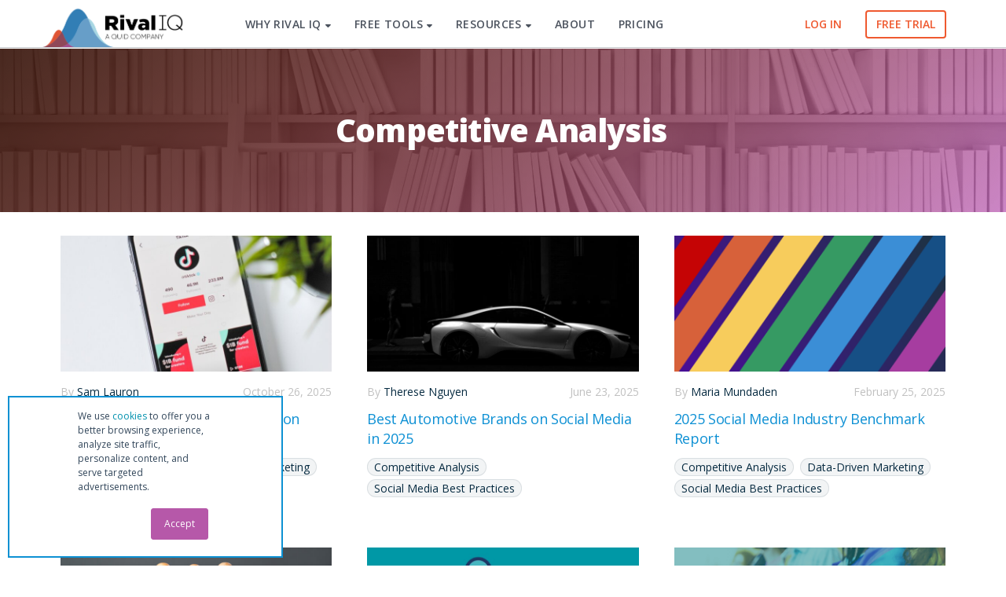

--- FILE ---
content_type: text/html; charset=UTF-8
request_url: https://www.rivaliq.com/blog/category/competitive-analysis/
body_size: 19516
content:

<!DOCTYPE html>
<!--[if IE 9]><html class="no-js ie9" lang="en-US"><![endif]-->
<!--[if gt IE 9]><!--><html class="no-js" lang="en-US"><!--<![endif]-->

<head>
    <script defer src="[data-uri]"></script>
    <meta name="pocket-site-verification" content="afc47a5c08d799440d11fe2ce1f223" />
  <meta name="ahrefs-site-verification" content="af71378b2aae8a734bb2dd8a86dfce9d0c669f25bb5ca6f18103ddea0118b78e" />
  <!-- optimize css -->
  <style>.async-hide { opacity: 0 !important} </style>
  <!-- end optimize css -->
<!-- Global site tag (gtag.js) - Google Analytics -->
  <script defer src="https://www.googletagmanager.com/gtag/js?id=UA-27494112-2"></script>

  <script id="riq-google-dl-initialize">
    window.dataLayer = window.dataLayer || [];
    function gtag(){dataLayer.push(arguments);}
  </script>
    <script id="riq-google-initialize">  
    gtag('js', new Date());
    
    gtag('config', 'UA-27494112-2', { 'optimize_id': 'GTM-PDBT3L9'});
    gtag('config', 'AW-980288866');
  </script>

        
      <!-- Start VWO Async SmartCode -->
    <link rel="stylesheet" media="print" onload="this.onload=null;this.media='all';" id="ao_optimized_gfonts" href="https://fonts.googleapis.com/css?family=Open+Sans:400,400i,700,700i,800,300,600&amp;display=swap"><link rel="preconnect" href="https://dev.visualwebsiteoptimizer.com" />
    <script defer id="vwoCode" src="[data-uri]"></script>
    <!-- End VWO Async SmartCode -->
  
<meta charset="UTF-8">
<meta name="viewport" content="width=device-width, initial-scale=1.0">
<link rel="pingback" href="https://www.rivaliq.com/xmlrpc.php">
<meta name='robots' content='index, follow, max-image-preview:large, max-snippet:-1, max-video-preview:-1' />

	<!-- This site is optimized with the Yoast SEO Premium plugin v22.4 (Yoast SEO v22.4) - https://yoast.com/wordpress/plugins/seo/ -->
	<title>Competitive Analysis Archives | Rival IQ</title>
	<link rel="canonical" href="https://www.rivaliq.com/blog/category/competitive-analysis/" />
	<link rel="next" href="https://www.rivaliq.com/blog/category/competitive-analysis/page/2/" />
	<meta property="og:locale" content="en_US" />
	<meta property="og:type" content="article" />
	<meta property="og:title" content="Competitive Analysis Archives" />
	<meta property="og:url" content="https://www.rivaliq.com/blog/category/competitive-analysis/" />
	<meta property="og:site_name" content="Rival IQ" />
	<meta property="og:image" content="https://www.rivaliq.com/wp-content/uploads/2019/11/rivaliq-default-featured-1.png" />
	<meta property="og:image:width" content="1202" />
	<meta property="og:image:height" content="629" />
	<meta property="og:image:type" content="image/png" />
	<meta name="twitter:card" content="summary_large_image" />
	<script type="application/ld+json" class="yoast-schema-graph">{"@context":"https://schema.org","@graph":[{"@type":"CollectionPage","@id":"https://www.rivaliq.com/blog/category/competitive-analysis/","url":"https://www.rivaliq.com/blog/category/competitive-analysis/","name":"Competitive Analysis Archives | Rival IQ","isPartOf":{"@id":"https://www.rivaliq.com/#website"},"primaryImageOfPage":{"@id":"https://www.rivaliq.com/blog/category/competitive-analysis/#primaryimage"},"image":{"@id":"https://www.rivaliq.com/blog/category/competitive-analysis/#primaryimage"},"thumbnailUrl":"https://www.rivaliq.com/wp-content/uploads/2023/06/tiktok-engagement-rate-feature-image-scaled.jpg","breadcrumb":{"@id":"https://www.rivaliq.com/blog/category/competitive-analysis/#breadcrumb"},"inLanguage":"en-US"},{"@type":"ImageObject","inLanguage":"en-US","@id":"https://www.rivaliq.com/blog/category/competitive-analysis/#primaryimage","url":"https://www.rivaliq.com/wp-content/uploads/2023/06/tiktok-engagement-rate-feature-image-scaled.jpg","contentUrl":"https://www.rivaliq.com/wp-content/uploads/2023/06/tiktok-engagement-rate-feature-image-scaled.jpg","width":2048,"height":1542},{"@type":"BreadcrumbList","@id":"https://www.rivaliq.com/blog/category/competitive-analysis/#breadcrumb","itemListElement":[{"@type":"ListItem","position":1,"name":"Home","item":"https://www.rivaliq.com/"},{"@type":"ListItem","position":2,"name":"Competitive Analysis"}]},{"@type":"WebSite","@id":"https://www.rivaliq.com/#website","url":"https://www.rivaliq.com/","name":"Rival IQ","description":"Social Media Analytics","potentialAction":[{"@type":"SearchAction","target":{"@type":"EntryPoint","urlTemplate":"https://www.rivaliq.com/?s={search_term_string}"},"query-input":"required name=search_term_string"}],"inLanguage":"en-US"}]}</script>
	<!-- / Yoast SEO Premium plugin. -->


<link href='https://fonts.gstatic.com' crossorigin='anonymous' rel='preconnect' />
<link rel="alternate" type="application/rss+xml" title="Rival IQ &raquo; Feed" href="https://www.rivaliq.com/feed/" />
<link rel="alternate" type="application/rss+xml" title="Rival IQ &raquo; Comments Feed" href="https://www.rivaliq.com/comments/feed/" />
<link rel="alternate" type="application/rss+xml" title="Rival IQ &raquo; Competitive Analysis Category Feed" href="https://www.rivaliq.com/blog/category/competitive-analysis/feed/" />
<link rel='stylesheet' id='wp-block-library-css' href='https://www.rivaliq.com/wp-includes/css/dist/block-library/style.min.css?ver=6.5.7' type='text/css' media='all' />
<style id='wp-block-library-theme-inline-css' type='text/css'>
.wp-block-audio figcaption{color:#555;font-size:13px;text-align:center}.is-dark-theme .wp-block-audio figcaption{color:#ffffffa6}.wp-block-audio{margin:0 0 1em}.wp-block-code{border:1px solid #ccc;border-radius:4px;font-family:Menlo,Consolas,monaco,monospace;padding:.8em 1em}.wp-block-embed figcaption{color:#555;font-size:13px;text-align:center}.is-dark-theme .wp-block-embed figcaption{color:#ffffffa6}.wp-block-embed{margin:0 0 1em}.blocks-gallery-caption{color:#555;font-size:13px;text-align:center}.is-dark-theme .blocks-gallery-caption{color:#ffffffa6}.wp-block-image figcaption{color:#555;font-size:13px;text-align:center}.is-dark-theme .wp-block-image figcaption{color:#ffffffa6}.wp-block-image{margin:0 0 1em}.wp-block-pullquote{border-bottom:4px solid;border-top:4px solid;color:currentColor;margin-bottom:1.75em}.wp-block-pullquote cite,.wp-block-pullquote footer,.wp-block-pullquote__citation{color:currentColor;font-size:.8125em;font-style:normal;text-transform:uppercase}.wp-block-quote{border-left:.25em solid;margin:0 0 1.75em;padding-left:1em}.wp-block-quote cite,.wp-block-quote footer{color:currentColor;font-size:.8125em;font-style:normal;position:relative}.wp-block-quote.has-text-align-right{border-left:none;border-right:.25em solid;padding-left:0;padding-right:1em}.wp-block-quote.has-text-align-center{border:none;padding-left:0}.wp-block-quote.is-large,.wp-block-quote.is-style-large,.wp-block-quote.is-style-plain{border:none}.wp-block-search .wp-block-search__label{font-weight:700}.wp-block-search__button{border:1px solid #ccc;padding:.375em .625em}:where(.wp-block-group.has-background){padding:1.25em 2.375em}.wp-block-separator.has-css-opacity{opacity:.4}.wp-block-separator{border:none;border-bottom:2px solid;margin-left:auto;margin-right:auto}.wp-block-separator.has-alpha-channel-opacity{opacity:1}.wp-block-separator:not(.is-style-wide):not(.is-style-dots){width:100px}.wp-block-separator.has-background:not(.is-style-dots){border-bottom:none;height:1px}.wp-block-separator.has-background:not(.is-style-wide):not(.is-style-dots){height:2px}.wp-block-table{margin:0 0 1em}.wp-block-table td,.wp-block-table th{word-break:normal}.wp-block-table figcaption{color:#555;font-size:13px;text-align:center}.is-dark-theme .wp-block-table figcaption{color:#ffffffa6}.wp-block-video figcaption{color:#555;font-size:13px;text-align:center}.is-dark-theme .wp-block-video figcaption{color:#ffffffa6}.wp-block-video{margin:0 0 1em}.wp-block-template-part.has-background{margin-bottom:0;margin-top:0;padding:1.25em 2.375em}
</style>
<style id='classic-theme-styles-inline-css' type='text/css'>
/*! This file is auto-generated */
.wp-block-button__link{color:#fff;background-color:#32373c;border-radius:9999px;box-shadow:none;text-decoration:none;padding:calc(.667em + 2px) calc(1.333em + 2px);font-size:1.125em}.wp-block-file__button{background:#32373c;color:#fff;text-decoration:none}
</style>
<style id='global-styles-inline-css' type='text/css'>
body{--wp--preset--color--black: #000000;--wp--preset--color--cyan-bluish-gray: #abb8c3;--wp--preset--color--white: #ffffff;--wp--preset--color--pale-pink: #f78da7;--wp--preset--color--vivid-red: #cf2e2e;--wp--preset--color--luminous-vivid-orange: #ff6900;--wp--preset--color--luminous-vivid-amber: #fcb900;--wp--preset--color--light-green-cyan: #7bdcb5;--wp--preset--color--vivid-green-cyan: #00d084;--wp--preset--color--pale-cyan-blue: #8ed1fc;--wp--preset--color--vivid-cyan-blue: #0693e3;--wp--preset--color--vivid-purple: #9b51e0;--wp--preset--gradient--vivid-cyan-blue-to-vivid-purple: linear-gradient(135deg,rgba(6,147,227,1) 0%,rgb(155,81,224) 100%);--wp--preset--gradient--light-green-cyan-to-vivid-green-cyan: linear-gradient(135deg,rgb(122,220,180) 0%,rgb(0,208,130) 100%);--wp--preset--gradient--luminous-vivid-amber-to-luminous-vivid-orange: linear-gradient(135deg,rgba(252,185,0,1) 0%,rgba(255,105,0,1) 100%);--wp--preset--gradient--luminous-vivid-orange-to-vivid-red: linear-gradient(135deg,rgba(255,105,0,1) 0%,rgb(207,46,46) 100%);--wp--preset--gradient--very-light-gray-to-cyan-bluish-gray: linear-gradient(135deg,rgb(238,238,238) 0%,rgb(169,184,195) 100%);--wp--preset--gradient--cool-to-warm-spectrum: linear-gradient(135deg,rgb(74,234,220) 0%,rgb(151,120,209) 20%,rgb(207,42,186) 40%,rgb(238,44,130) 60%,rgb(251,105,98) 80%,rgb(254,248,76) 100%);--wp--preset--gradient--blush-light-purple: linear-gradient(135deg,rgb(255,206,236) 0%,rgb(152,150,240) 100%);--wp--preset--gradient--blush-bordeaux: linear-gradient(135deg,rgb(254,205,165) 0%,rgb(254,45,45) 50%,rgb(107,0,62) 100%);--wp--preset--gradient--luminous-dusk: linear-gradient(135deg,rgb(255,203,112) 0%,rgb(199,81,192) 50%,rgb(65,88,208) 100%);--wp--preset--gradient--pale-ocean: linear-gradient(135deg,rgb(255,245,203) 0%,rgb(182,227,212) 50%,rgb(51,167,181) 100%);--wp--preset--gradient--electric-grass: linear-gradient(135deg,rgb(202,248,128) 0%,rgb(113,206,126) 100%);--wp--preset--gradient--midnight: linear-gradient(135deg,rgb(2,3,129) 0%,rgb(40,116,252) 100%);--wp--preset--font-size--small: 13px;--wp--preset--font-size--medium: 20px;--wp--preset--font-size--large: 36px;--wp--preset--font-size--x-large: 42px;--wp--preset--spacing--20: 0.44rem;--wp--preset--spacing--30: 0.67rem;--wp--preset--spacing--40: 1rem;--wp--preset--spacing--50: 1.5rem;--wp--preset--spacing--60: 2.25rem;--wp--preset--spacing--70: 3.38rem;--wp--preset--spacing--80: 5.06rem;--wp--preset--shadow--natural: 6px 6px 9px rgba(0, 0, 0, 0.2);--wp--preset--shadow--deep: 12px 12px 50px rgba(0, 0, 0, 0.4);--wp--preset--shadow--sharp: 6px 6px 0px rgba(0, 0, 0, 0.2);--wp--preset--shadow--outlined: 6px 6px 0px -3px rgba(255, 255, 255, 1), 6px 6px rgba(0, 0, 0, 1);--wp--preset--shadow--crisp: 6px 6px 0px rgba(0, 0, 0, 1);}:where(.is-layout-flex){gap: 0.5em;}:where(.is-layout-grid){gap: 0.5em;}body .is-layout-flex{display: flex;}body .is-layout-flex{flex-wrap: wrap;align-items: center;}body .is-layout-flex > *{margin: 0;}body .is-layout-grid{display: grid;}body .is-layout-grid > *{margin: 0;}:where(.wp-block-columns.is-layout-flex){gap: 2em;}:where(.wp-block-columns.is-layout-grid){gap: 2em;}:where(.wp-block-post-template.is-layout-flex){gap: 1.25em;}:where(.wp-block-post-template.is-layout-grid){gap: 1.25em;}.has-black-color{color: var(--wp--preset--color--black) !important;}.has-cyan-bluish-gray-color{color: var(--wp--preset--color--cyan-bluish-gray) !important;}.has-white-color{color: var(--wp--preset--color--white) !important;}.has-pale-pink-color{color: var(--wp--preset--color--pale-pink) !important;}.has-vivid-red-color{color: var(--wp--preset--color--vivid-red) !important;}.has-luminous-vivid-orange-color{color: var(--wp--preset--color--luminous-vivid-orange) !important;}.has-luminous-vivid-amber-color{color: var(--wp--preset--color--luminous-vivid-amber) !important;}.has-light-green-cyan-color{color: var(--wp--preset--color--light-green-cyan) !important;}.has-vivid-green-cyan-color{color: var(--wp--preset--color--vivid-green-cyan) !important;}.has-pale-cyan-blue-color{color: var(--wp--preset--color--pale-cyan-blue) !important;}.has-vivid-cyan-blue-color{color: var(--wp--preset--color--vivid-cyan-blue) !important;}.has-vivid-purple-color{color: var(--wp--preset--color--vivid-purple) !important;}.has-black-background-color{background-color: var(--wp--preset--color--black) !important;}.has-cyan-bluish-gray-background-color{background-color: var(--wp--preset--color--cyan-bluish-gray) !important;}.has-white-background-color{background-color: var(--wp--preset--color--white) !important;}.has-pale-pink-background-color{background-color: var(--wp--preset--color--pale-pink) !important;}.has-vivid-red-background-color{background-color: var(--wp--preset--color--vivid-red) !important;}.has-luminous-vivid-orange-background-color{background-color: var(--wp--preset--color--luminous-vivid-orange) !important;}.has-luminous-vivid-amber-background-color{background-color: var(--wp--preset--color--luminous-vivid-amber) !important;}.has-light-green-cyan-background-color{background-color: var(--wp--preset--color--light-green-cyan) !important;}.has-vivid-green-cyan-background-color{background-color: var(--wp--preset--color--vivid-green-cyan) !important;}.has-pale-cyan-blue-background-color{background-color: var(--wp--preset--color--pale-cyan-blue) !important;}.has-vivid-cyan-blue-background-color{background-color: var(--wp--preset--color--vivid-cyan-blue) !important;}.has-vivid-purple-background-color{background-color: var(--wp--preset--color--vivid-purple) !important;}.has-black-border-color{border-color: var(--wp--preset--color--black) !important;}.has-cyan-bluish-gray-border-color{border-color: var(--wp--preset--color--cyan-bluish-gray) !important;}.has-white-border-color{border-color: var(--wp--preset--color--white) !important;}.has-pale-pink-border-color{border-color: var(--wp--preset--color--pale-pink) !important;}.has-vivid-red-border-color{border-color: var(--wp--preset--color--vivid-red) !important;}.has-luminous-vivid-orange-border-color{border-color: var(--wp--preset--color--luminous-vivid-orange) !important;}.has-luminous-vivid-amber-border-color{border-color: var(--wp--preset--color--luminous-vivid-amber) !important;}.has-light-green-cyan-border-color{border-color: var(--wp--preset--color--light-green-cyan) !important;}.has-vivid-green-cyan-border-color{border-color: var(--wp--preset--color--vivid-green-cyan) !important;}.has-pale-cyan-blue-border-color{border-color: var(--wp--preset--color--pale-cyan-blue) !important;}.has-vivid-cyan-blue-border-color{border-color: var(--wp--preset--color--vivid-cyan-blue) !important;}.has-vivid-purple-border-color{border-color: var(--wp--preset--color--vivid-purple) !important;}.has-vivid-cyan-blue-to-vivid-purple-gradient-background{background: var(--wp--preset--gradient--vivid-cyan-blue-to-vivid-purple) !important;}.has-light-green-cyan-to-vivid-green-cyan-gradient-background{background: var(--wp--preset--gradient--light-green-cyan-to-vivid-green-cyan) !important;}.has-luminous-vivid-amber-to-luminous-vivid-orange-gradient-background{background: var(--wp--preset--gradient--luminous-vivid-amber-to-luminous-vivid-orange) !important;}.has-luminous-vivid-orange-to-vivid-red-gradient-background{background: var(--wp--preset--gradient--luminous-vivid-orange-to-vivid-red) !important;}.has-very-light-gray-to-cyan-bluish-gray-gradient-background{background: var(--wp--preset--gradient--very-light-gray-to-cyan-bluish-gray) !important;}.has-cool-to-warm-spectrum-gradient-background{background: var(--wp--preset--gradient--cool-to-warm-spectrum) !important;}.has-blush-light-purple-gradient-background{background: var(--wp--preset--gradient--blush-light-purple) !important;}.has-blush-bordeaux-gradient-background{background: var(--wp--preset--gradient--blush-bordeaux) !important;}.has-luminous-dusk-gradient-background{background: var(--wp--preset--gradient--luminous-dusk) !important;}.has-pale-ocean-gradient-background{background: var(--wp--preset--gradient--pale-ocean) !important;}.has-electric-grass-gradient-background{background: var(--wp--preset--gradient--electric-grass) !important;}.has-midnight-gradient-background{background: var(--wp--preset--gradient--midnight) !important;}.has-small-font-size{font-size: var(--wp--preset--font-size--small) !important;}.has-medium-font-size{font-size: var(--wp--preset--font-size--medium) !important;}.has-large-font-size{font-size: var(--wp--preset--font-size--large) !important;}.has-x-large-font-size{font-size: var(--wp--preset--font-size--x-large) !important;}
.wp-block-navigation a:where(:not(.wp-element-button)){color: inherit;}
:where(.wp-block-post-template.is-layout-flex){gap: 1.25em;}:where(.wp-block-post-template.is-layout-grid){gap: 1.25em;}
:where(.wp-block-columns.is-layout-flex){gap: 2em;}:where(.wp-block-columns.is-layout-grid){gap: 2em;}
.wp-block-pullquote{font-size: 1.5em;line-height: 1.6;}
</style>
<link rel='stylesheet' id='font-awesome-slim-css' href='https://www.rivaliq.com/wp-content/themes/rivaliq-child-theme/font-awesome-slim/css/fontawesome.min.css?ver=6.5.7' type='text/css' media='all' />
<link rel='stylesheet' id='font-awesome-shim-css' href='https://www.rivaliq.com/wp-content/cache/autoptimize/css/autoptimize_single_aa7929da159a9e02ec25320f116006c6.css?ver=6.5.7' type='text/css' media='all' />
<link rel='stylesheet' id='no-minify-css-css' href='https://www.rivaliq.com/wp-content/cache/autoptimize/css/autoptimize_single_952887ebd5fc64d4f803d31602f5bff2.css?ver=6.5.7' type='text/css' media='all' />
<link rel='stylesheet' id='x-stack-css' href='https://www.rivaliq.com/wp-content/cache/autoptimize/css/autoptimize_single_226f108eb13ede8e2d4ebc04029256d8.css?ver=10.4.15' type='text/css' media='all' />
<link rel='stylesheet' id='x-child-css' href='https://www.rivaliq.com/wp-content/cache/autoptimize/css/autoptimize_single_4c22e62eb21eea4c508ff6f68d25146f.css?ver=10.4.15' type='text/css' media='all' />
<style id='cs-inline-css' type='text/css'>
@media (min-width:1200px){.x-hide-xl{display:none !important;}}@media (min-width:979px) and (max-width:1199px){.x-hide-lg{display:none !important;}}@media (min-width:767px) and (max-width:978px){.x-hide-md{display:none !important;}}@media (min-width:480px) and (max-width:766px){.x-hide-sm{display:none !important;}}@media (max-width:479px){.x-hide-xs{display:none !important;}} a,h1 a:hover,h2 a:hover,h3 a:hover,h4 a:hover,h5 a:hover,h6 a:hover,.x-breadcrumb-wrap a:hover,.x-comment-author a:hover,.x-comment-time:hover,.p-meta > span > a:hover,.format-link .link a:hover,.x-main .widget ul li a:hover,.x-main .widget ol li a:hover,.x-main .widget_tag_cloud .tagcloud a:hover,.x-sidebar .widget ul li a:hover,.x-sidebar .widget ol li a:hover,.x-sidebar .widget_tag_cloud .tagcloud a:hover,.x-portfolio .entry-extra .x-ul-tags li a:hover{color:#0d90d4;}a:hover{color:hsl(201,81%,59%);}a.x-img-thumbnail:hover{border-color:#0d90d4;}.x-main{width:72%;}.x-sidebar{width:calc( 100% - 72%);}.x-post-slider-archive-active .x-container.main:not(.x-row):not(.x-grid):before{top:0;}.x-content-sidebar-active .x-container.main:not(.x-row):not(.x-grid):before{right:calc( 100% - 72%);}.x-sidebar-content-active .x-container.main:not(.x-row):not(.x-grid):before{left:calc( 100% - 72%);}.x-full-width-active .x-container.main:not(.x-row):not(.x-grid):before{left:-5000em;}.h-landmark,.x-main .h-widget,.x-main .h-widget a.rsswidget,.x-main .h-widget a.rsswidget:hover,.x-main .widget.widget_pages .current_page_item a,.x-main .widget.widget_nav_menu .current-menu-item a,.x-main .widget.widget_pages .current_page_item a:hover,.x-main .widget.widget_nav_menu .current-menu-item a:hover,.x-sidebar .h-widget,.x-sidebar .h-widget a.rsswidget,.x-sidebar .h-widget a.rsswidget:hover,.x-sidebar .widget.widget_pages .current_page_item a,.x-sidebar .widget.widget_nav_menu .current-menu-item a,.x-sidebar .widget.widget_pages .current_page_item a:hover,.x-sidebar .widget.widget_nav_menu .current-menu-item a:hover{color:#333333;}.x-main .widget,.x-main .widget a,.x-main .widget ul li a,.x-main .widget ol li a,.x-main .widget_tag_cloud .tagcloud a,.x-main .widget_product_tag_cloud .tagcloud a,.x-main .widget a:hover,.x-main .widget ul li a:hover,.x-main .widget ol li a:hover,.x-main .widget_tag_cloud .tagcloud a:hover,.x-main .widget_product_tag_cloud .tagcloud a:hover,.x-main .widget_shopping_cart .buttons .button,.x-main .widget_price_filter .price_slider_amount .button,.x-sidebar .widget,.x-sidebar .widget a,.x-sidebar .widget ul li a,.x-sidebar .widget ol li a,.x-sidebar .widget_tag_cloud .tagcloud a,.x-sidebar .widget_product_tag_cloud .tagcloud a,.x-sidebar .widget a:hover,.x-sidebar .widget ul li a:hover,.x-sidebar .widget ol li a:hover,.x-sidebar .widget_tag_cloud .tagcloud a:hover,.x-sidebar .widget_product_tag_cloud .tagcloud a:hover,.x-sidebar .widget_shopping_cart .buttons .button,.x-sidebar .widget_price_filter .price_slider_amount .button{color:#707070;}.x-main .h-widget,.x-main .widget.widget_pages .current_page_item,.x-main .widget.widget_nav_menu .current-menu-item,.x-sidebar .h-widget,.x-sidebar .widget.widget_pages .current_page_item,.x-sidebar .widget.widget_nav_menu .current-menu-item{border-color:#333333;}.x-post-slider{height:400px;}.archive .x-post-slider{height:400px;}.x-post-slider .x-post-slider-entry{padding-bottom:400px;}.archive .x-post-slider .x-post-slider-entry{padding-bottom:400px;}.format-link .link a,.x-portfolio .entry-extra .x-ul-tags li a{color:rgb(110,110,110);}.p-meta > span > a,.x-nav-articles a,.entry-top-navigation .entry-parent,.option-set .x-index-filters,.option-set .x-portfolio-filters,.option-set .x-index-filters-menu >li >a:hover,.option-set .x-index-filters-menu >li >a.selected,.option-set .x-portfolio-filters-menu > li > a:hover,.option-set .x-portfolio-filters-menu > li > a.selected{color:#072b41;}.x-nav-articles a,.entry-top-navigation .entry-parent,.option-set .x-index-filters,.option-set .x-portfolio-filters,.option-set .x-index-filters i,.option-set .x-portfolio-filters i{border-color:#072b41;}.x-nav-articles a:hover,.entry-top-navigation .entry-parent:hover,.option-set .x-index-filters:hover i,.option-set .x-portfolio-filters:hover i{background-color:#072b41;}@media (max-width:978.98px){.x-content-sidebar-active .x-container.main:not(.x-row):not(.x-grid):before,.x-sidebar-content-active .x-container.main:not(.x-row):not(.x-grid):before{left:-5000em;}body .x-main .widget,body .x-main .widget a,body .x-main .widget a:hover,body .x-main .widget ul li a,body .x-main .widget ol li a,body .x-main .widget ul li a:hover,body .x-main .widget ol li a:hover,body .x-sidebar .widget,body .x-sidebar .widget a,body .x-sidebar .widget a:hover,body .x-sidebar .widget ul li a,body .x-sidebar .widget ol li a,body .x-sidebar .widget ul li a:hover,body .x-sidebar .widget ol li a:hover{color:rgb(110,110,110);}body .x-main .h-widget,body .x-main .widget.widget_pages .current_page_item a,body .x-main .widget.widget_nav_menu .current-menu-item a,body .x-main .widget.widget_pages .current_page_item a:hover,body .x-main .widget.widget_nav_menu .current-menu-item a:hover,body .x-sidebar .h-widget,body .x-sidebar .widget.widget_pages .current_page_item a,body .x-sidebar .widget.widget_nav_menu .current-menu-item a,body .x-sidebar .widget.widget_pages .current_page_item a:hover,body .x-sidebar .widget.widget_nav_menu .current-menu-item a:hover{color:#072b41;}body .x-main .h-widget,body .x-main .widget.widget_pages .current_page_item,body .x-main .widget.widget_nav_menu .current-menu-item,body .x-sidebar .h-widget,body .x-sidebar .widget.widget_pages .current_page_item,body .x-sidebar .widget.widget_nav_menu .current-menu-item{border-color:#072b41;}}@media (max-width:766.98px){.x-post-slider,.archive .x-post-slider{height:auto !important;}.x-post-slider .x-post-slider-entry,.archive .x-post-slider .x-post-slider-entry{padding-bottom:65% !important;}}html{font-size:18px;}@media (min-width:479px){html{font-size:18px;}}@media (min-width:766px){html{font-size:18px;}}@media (min-width:978px){html{font-size:18px;}}@media (min-width:1199px){html{font-size:18px;}}body{font-style:normal;font-weight:400;color:rgb(110,110,110);background-color:hsl(0,0%,100%);}.w-b{font-weight:400 !important;}h1,h2,h3,h4,h5,h6,.h1,.h2,.h3,.h4,.h5,.h6{font-family:"Open Sans",sans-serif;font-style:normal;font-weight:800;}h1,.h1{letter-spacing:-0.02em;}h2,.h2{letter-spacing:-0.02em;}h3,.h3{letter-spacing:-0.02em;}h4,.h4{letter-spacing:0em;}h5,.h5{letter-spacing:0em;}h6,.h6{letter-spacing:0em;}.w-h{font-weight:800 !important;}.x-container.width{width:88%;}.x-container.max{max-width:1170px;}.x-bar-content.x-container.width{flex-basis:88%;}.x-main.full{float:none;clear:both;display:block;width:auto;}@media (max-width:978.98px){.x-main.full,.x-main.left,.x-main.right,.x-sidebar.left,.x-sidebar.right{float:none;display:block;width:auto !important;}}.entry-header,.entry-content{font-size:0.944rem;}body,input,button,select,textarea{font-family:"Open Sans",sans-serif;}h1,h2,h3,h4,h5,h6,.h1,.h2,.h3,.h4,.h5,.h6,h1 a,h2 a,h3 a,h4 a,h5 a,h6 a,.h1 a,.h2 a,.h3 a,.h4 a,.h5 a,.h6 a,blockquote{color:#072b41;}.cfc-h-tx{color:#072b41 !important;}.cfc-h-bd{border-color:#072b41 !important;}.cfc-h-bg{background-color:#072b41 !important;}.cfc-b-tx{color:rgb(110,110,110) !important;}.cfc-b-bd{border-color:rgb(110,110,110) !important;}.cfc-b-bg{background-color:rgb(110,110,110) !important;}.x-btn,.button,[type="submit"]{color:#ffffff;border-color:;background-color:rgb(13,144,212);text-shadow:0 0.075em 0.075em rgba(0,0,0,0.5);border-radius:0.25em;}.x-btn:hover,.button:hover,[type="submit"]:hover{color:#ffffff;border-color:;background-color:#0a77ad;text-shadow:0 0.075em 0.075em rgba(0,0,0,0.5);}.x-btn.x-btn-real,.x-btn.x-btn-real:hover{margin-bottom:0.25em;text-shadow:0 0.075em 0.075em rgba(0,0,0,0.65);}.x-btn.x-btn-real{box-shadow:0 0.25em 0 0 #141516,0 4px 9px rgba(0,0,0,0.75);}.x-btn.x-btn-real:hover{box-shadow:0 0.25em 0 0 #000000,0 4px 9px rgba(0,0,0,0.75);}.x-btn.x-btn-flat,.x-btn.x-btn-flat:hover{margin-bottom:0;text-shadow:0 0.075em 0.075em rgba(0,0,0,0.65);box-shadow:none;}.x-btn.x-btn-transparent,.x-btn.x-btn-transparent:hover{margin-bottom:0;border-width:3px;text-shadow:none;text-transform:uppercase;background-color:transparent;box-shadow:none;}.x-topbar,.x-colophon.bottom{background-color:#231f20;}.x-logobar,.x-navbar,.x-navbar .sub-menu,.x-colophon.top{background-color:#ffffff;}.x-navbar .desktop .x-nav > li > a,.x-navbar .desktop .sub-menu a,.x-navbar .mobile .x-nav li > a,.x-breadcrumb-wrap a,.x-breadcrumbs .delimiter{color:#4c535e;}.x-topbar .p-info a:hover,.x-social-global a:hover,.x-navbar .desktop .x-nav > li > a:hover,.x-navbar .desktop .x-nav > .x-active > a,.x-navbar .desktop .x-nav > .current-menu-item > a,.x-navbar .desktop .sub-menu a:hover,.x-navbar .desktop .sub-menu .x-active > a,.x-navbar .desktop .sub-menu .current-menu-item > a,.x-navbar .desktop .x-nav .x-megamenu > .sub-menu > li > a,.x-navbar .mobile .x-nav li > a:hover,.x-navbar .mobile .x-nav .x-active > a,.x-navbar .mobile .x-nav .current-menu-item > a,.x-widgetbar .widget a:hover,.x-colophon .widget a:hover,.x-colophon.bottom .x-colophon-content a:hover,.x-colophon.bottom .x-nav a:hover{color:#67abdd;}.x-navbar .desktop .x-nav > li > a:hover,.x-navbar .desktop .x-nav > .x-active > a,.x-navbar .desktop .x-nav > .current-menu-item > a{box-shadow:0 2px 0 0 #0d90d4;}.x-navbar .desktop .x-nav > li > a{height:60px;padding-top:24px;}.x-navbar-fixed-top-active .x-navbar-wrap{margin-bottom:2px;}.x-navbar .desktop .x-nav > li ul{top:calc(60px + 2px);}@media (max-width:979px){.x-navbar-fixed-top-active .x-navbar-wrap{margin-bottom:0;}}body.x-navbar-fixed-top-active .x-navbar-wrap{height:60px;}.x-navbar-inner{min-height:60px;}.x-brand{margin-top:2px;font-family:"Open Sans",sans-serif;font-size:36px;font-style:normal;font-weight:300;letter-spacing:-2em;color:#272727;}.x-brand:hover,.x-brand:focus{color:#272727;}.x-brand img{width:calc(380px / 2);}.x-navbar .x-nav-wrap .x-nav > li > a{font-family:"Open Sans",sans-serif;font-style:normal;font-weight:600;letter-spacing:0.03em;}.x-navbar .desktop .x-nav > li > a{font-size:15px;}.x-navbar .desktop .x-nav > li > a:not(.x-btn-navbar-woocommerce){padding-left:16px;padding-right:16px;}.x-navbar .desktop .x-nav > li > a > span{margin-right:-0.03em;}.x-btn-navbar{margin-top:14px;}.x-btn-navbar,.x-btn-navbar.collapsed{font-size:22px;}@media (max-width:979px){body.x-navbar-fixed-top-active .x-navbar-wrap{height:auto;}.x-widgetbar{left:0;right:0;}}.x-topbar,.x-colophon.bottom{background-color:#231f20;}.x-logobar,.x-navbar,.x-navbar .sub-menu,.x-colophon.top{background-color:#ffffff;}.x-navbar .desktop .x-nav > li > a,.x-navbar .desktop .sub-menu a,.x-navbar .mobile .x-nav li > a,.x-breadcrumb-wrap a,.x-breadcrumbs .delimiter{color:#4c535e;}.x-topbar .p-info a:hover,.x-social-global a:hover,.x-navbar .desktop .x-nav > li > a:hover,.x-navbar .desktop .x-nav > .x-active > a,.x-navbar .desktop .x-nav > .current-menu-item > a,.x-navbar .desktop .sub-menu a:hover,.x-navbar .desktop .sub-menu .x-active > a,.x-navbar .desktop .sub-menu .current-menu-item > a,.x-navbar .desktop .x-nav .x-megamenu > .sub-menu > li > a,.x-navbar .mobile .x-nav li > a:hover,.x-navbar .mobile .x-nav .x-active > a,.x-navbar .mobile .x-nav .current-menu-item > a,.x-widgetbar .widget a:hover,.x-colophon .widget a:hover,.x-colophon.bottom .x-colophon-content a:hover,.x-colophon.bottom .x-nav a:hover{color:#67abdd;}.bg .mejs-container,.x-video .mejs-container{position:unset !important;} @font-face{font-family:'FontAwesomePro';font-style:normal;font-weight:900;font-display:block;src:url('https://www.rivaliq.com/wp-content/plugins/cornerstone/assets/fonts/fa-solid-900.woff2?ver=6.7.2') format('woff2'),url('https://www.rivaliq.com/wp-content/plugins/cornerstone/assets/fonts/fa-solid-900.ttf?ver=6.7.2') format('truetype');}[data-x-fa-pro-icon]{font-family:"FontAwesomePro" !important;}[data-x-fa-pro-icon]:before{content:attr(data-x-fa-pro-icon);}[data-x-icon],[data-x-icon-o],[data-x-icon-l],[data-x-icon-s],[data-x-icon-b],[data-x-icon-sr],[data-x-icon-ss],[data-x-icon-sl],[data-x-fa-pro-icon],[class*="cs-fa-"]{display:inline-flex;font-style:normal;font-weight:400;text-decoration:inherit;text-rendering:auto;-webkit-font-smoothing:antialiased;-moz-osx-font-smoothing:grayscale;}[data-x-icon].left,[data-x-icon-o].left,[data-x-icon-l].left,[data-x-icon-s].left,[data-x-icon-b].left,[data-x-icon-sr].left,[data-x-icon-ss].left,[data-x-icon-sl].left,[data-x-fa-pro-icon].left,[class*="cs-fa-"].left{margin-right:0.5em;}[data-x-icon].right,[data-x-icon-o].right,[data-x-icon-l].right,[data-x-icon-s].right,[data-x-icon-b].right,[data-x-icon-sr].right,[data-x-icon-ss].right,[data-x-icon-sl].right,[data-x-fa-pro-icon].right,[class*="cs-fa-"].right{margin-left:0.5em;}[data-x-icon]:before,[data-x-icon-o]:before,[data-x-icon-l]:before,[data-x-icon-s]:before,[data-x-icon-b]:before,[data-x-icon-sr]:before,[data-x-icon-ss]:before,[data-x-icon-sl]:before,[data-x-fa-pro-icon]:before,[class*="cs-fa-"]:before{line-height:1;}@font-face{font-family:'FontAwesome';font-style:normal;font-weight:900;font-display:block;src:url('https://www.rivaliq.com/wp-content/plugins/cornerstone/assets/fonts/fa-solid-900.woff2?ver=6.7.2') format('woff2'),url('https://www.rivaliq.com/wp-content/plugins/cornerstone/assets/fonts/fa-solid-900.ttf?ver=6.7.2') format('truetype');}[data-x-icon],[data-x-icon-s],[data-x-icon][class*="cs-fa-"]{font-family:"FontAwesome" !important;font-weight:900;}[data-x-icon]:before,[data-x-icon][class*="cs-fa-"]:before{content:attr(data-x-icon);}[data-x-icon-s]:before{content:attr(data-x-icon-s);}@font-face{font-family:'FontAwesomeRegular';font-style:normal;font-weight:400;font-display:block;src:url('https://www.rivaliq.com/wp-content/plugins/cornerstone/assets/fonts/fa-regular-400.woff2?ver=6.7.2') format('woff2'),url('https://www.rivaliq.com/wp-content/plugins/cornerstone/assets/fonts/fa-regular-400.ttf?ver=6.7.2') format('truetype');}@font-face{font-family:'FontAwesomePro';font-style:normal;font-weight:400;font-display:block;src:url('https://www.rivaliq.com/wp-content/plugins/cornerstone/assets/fonts/fa-regular-400.woff2?ver=6.7.2') format('woff2'),url('https://www.rivaliq.com/wp-content/plugins/cornerstone/assets/fonts/fa-regular-400.ttf?ver=6.7.2') format('truetype');}[data-x-icon-o]{font-family:"FontAwesomeRegular" !important;}[data-x-icon-o]:before{content:attr(data-x-icon-o);}@font-face{font-family:'FontAwesomeLight';font-style:normal;font-weight:300;font-display:block;src:url('https://www.rivaliq.com/wp-content/plugins/cornerstone/assets/fonts/fa-light-300.woff2?ver=6.7.2') format('woff2'),url('https://www.rivaliq.com/wp-content/plugins/cornerstone/assets/fonts/fa-light-300.ttf?ver=6.7.2') format('truetype');}@font-face{font-family:'FontAwesomePro';font-style:normal;font-weight:300;font-display:block;src:url('https://www.rivaliq.com/wp-content/plugins/cornerstone/assets/fonts/fa-light-300.woff2?ver=6.7.2') format('woff2'),url('https://www.rivaliq.com/wp-content/plugins/cornerstone/assets/fonts/fa-light-300.ttf?ver=6.7.2') format('truetype');}[data-x-icon-l]{font-family:"FontAwesomeLight" !important;font-weight:300;}[data-x-icon-l]:before{content:attr(data-x-icon-l);}@font-face{font-family:'FontAwesomeBrands';font-style:normal;font-weight:normal;font-display:block;src:url('https://www.rivaliq.com/wp-content/plugins/cornerstone/assets/fonts/fa-brands-400.woff2?ver=6.7.2') format('woff2'),url('https://www.rivaliq.com/wp-content/plugins/cornerstone/assets/fonts/fa-brands-400.ttf?ver=6.7.2') format('truetype');}[data-x-icon-b]{font-family:"FontAwesomeBrands" !important;}[data-x-icon-b]:before{content:attr(data-x-icon-b);}.widget.widget_rss li .rsswidget:before{content:"\f35d";padding-right:0.4em;font-family:"FontAwesome";}.doc-testing-find-me{font-size:56px;}@media (min-width:1200px) {.cs-hide-xl{display:none !important;}}@media (min-width:979px) and (max-width:1199.98px) {.cs-hide-lg{display:none !important;}}@media (min-width:767px) and (max-width:978.98px) {.cs-hide-md{display:none !important;}}@media (min-width:480px) and (max-width:766.98px) {.cs-hide-sm{display:none !important;}}@media (max-width:479.98px) {.cs-hide-xs{display:none !important;}}
</style>
<script type="text/javascript" defer='defer' src="https://www.rivaliq.com/wp-includes/js/jquery/jquery.min.js?ver=3.7.1" id="jquery-core-js"></script>
<script type="text/javascript" defer='defer' src="https://www.rivaliq.com/wp-includes/js/jquery/jquery-migrate.min.js?ver=3.4.1" id="jquery-migrate-js"></script>
<link rel="https://api.w.org/" href="https://www.rivaliq.com/wp-json/" /><link rel="alternate" type="application/json" href="https://www.rivaliq.com/wp-json/wp/v2/categories/18" /><!-- Start Fluid Video Embeds Style Tag -->
<style type="text/css">
/* Fluid Video Embeds */
.fve-video-wrapper {
    position: relative;
    overflow: hidden;
    height: 0;
    background-color: transparent;
    padding-bottom: 56.25%;
    margin: 0.5em 0;
}
.fve-video-wrapper iframe,
.fve-video-wrapper object,
.fve-video-wrapper embed {
    position: absolute;
    display: block;
    top: 0;
    left: 0;
    width: 100%;
    height: 100%;
}
.fve-video-wrapper a.hyperlink-image {
    position: relative;
    display: none;
}
.fve-video-wrapper a.hyperlink-image img {
    position: relative;
    z-index: 2;
    width: 100%;
}
.fve-video-wrapper a.hyperlink-image .fve-play-button {
    position: absolute;
    left: 35%;
    top: 35%;
    right: 35%;
    bottom: 35%;
    z-index: 3;
    background-color: rgba(40, 40, 40, 0.75);
    background-size: 100% 100%;
    border-radius: 10px;
}
.fve-video-wrapper a.hyperlink-image:hover .fve-play-button {
    background-color: rgba(0, 0, 0, 0.85);
}
</style>
<!-- End Fluid Video Embeds Style Tag -->
<link rel="icon" href="https://www.rivaliq.com/wp-content/uploads/2019/02/cropped-favicon-32x32.png" sizes="32x32" />
<link rel="icon" href="https://www.rivaliq.com/wp-content/uploads/2019/02/cropped-favicon-192x192.png" sizes="192x192" />
<link rel="apple-touch-icon" href="https://www.rivaliq.com/wp-content/uploads/2019/02/cropped-favicon-180x180.png" />
<meta name="msapplication-TileImage" content="https://www.rivaliq.com/wp-content/uploads/2019/02/cropped-favicon-270x270.png" />
 <meta name="p:domain_verify" content="b29d9d56ddc103d30ce34db788c5c812">
   <meta name="alexaVerifyID" content="eW6lrLRCtvWB1YIvbd4s-4PkTws">
   <meta name="facebook-domain-verification" content="15gkal7kkwl2lbkxpj7gyfrv15g42f" />
    
  <style>
    @media only screen and (max-width: 768px) {
      .single.single-post #ss-hero-blue.ss-blog-single-hero {
        background-image: none!important;
        background-color: rgb (62,123,162)!important;
      }
    }
  </style>
 
</head>
		<body class="archive category category-competitive-analysis category-18 x-ethos x-child-theme-active x-full-width-layout-active x-full-width-active x-masonry-active x-archive-masonry-active x-portfolio-meta-disabled x-navbar-fixed-top-active cornerstone-v7_7_6 x-v10_4_15">
		
  
  <div id="top" class="site">

  <header class="masthead masthead-inline" role="banner">



  <div class="x-navbar-wrap">
    <div class="x-navbar">
      <div class="x-navbar-inner">
        <div class="x-container max width">
          
<a href="https://www.rivaliq.com/" class="x-brand img" title="Social Media Analytics">
  <img src="//www.rivaliq.com/wp-content/uploads/2023/09/rivaliq-quid-new-marketing-logo-1.png" alt="Social Media Analytics"></a>          
<a href="#" id="x-btn-navbar" class="x-btn-navbar collapsed" data-x-toggle="collapse-b" data-x-toggleable="x-nav-wrap-mobile" aria-expanded="false" aria-controls="x-nav-wrap-mobile" role="button">
  <i class='x-framework-icon x-icon-bars' data-x-icon-s='&#xf0c9;' aria-hidden=true></i>  <span class="visually-hidden">Navigation</span>
</a>

<nav class="x-nav-wrap desktop" role="navigation">
  <ul id="menu-main" class="x-nav"><li id="menu-item-20579" class="x-megamenu col-3 menu-item menu-item-type-custom menu-item-object-custom menu-item-has-children menu-item-20579"><a><span>Why Rival IQ<i class="x-icon x-framework-icon x-framework-icon-menu" aria-hidden="true" data-x-icon-s="&#xf103;"></i></span></a>
<ul class="sub-menu">
	<li id="menu-item-20872" class="col-6 menu-item menu-item-type-custom menu-item-object-custom menu-item-has-children menu-item-20872"><a href="#"><span>Use Cases<i class="x-icon x-framework-icon x-framework-icon-menu" aria-hidden="true" data-x-icon-s="&#xf103;"></i></span></a>
	<ul class="sub-menu">
		<li id="menu-item-20987" class="usecase why-competitive menu-item menu-item-type-post_type menu-item-object-page menu-item-20987"><a href="https://www.rivaliq.com/social-media-competitive-analysis/"><span>Competitive Analysis<i class="x-icon x-framework-icon x-framework-icon-menu" aria-hidden="true" data-x-icon-s="&#xf103;"></i></span></a></li>
		<li id="menu-item-21360" class="usecase why-influencer menu-item menu-item-type-post_type menu-item-object-page menu-item-21360"><a href="https://www.rivaliq.com/product/social-posts-analysis/"><span>Social Posts Analysis<i class="x-icon x-framework-icon x-framework-icon-menu" aria-hidden="true" data-x-icon-s="&#xf103;"></i></span></a></li>
		<li id="menu-item-21058" class="usecase why-audits menu-item menu-item-type-post_type menu-item-object-page menu-item-21058"><a href="https://www.rivaliq.com/product/social-media-audits/"><span>Social Media Audits<i class="x-icon x-framework-icon x-framework-icon-menu" aria-hidden="true" data-x-icon-s="&#xf103;"></i></span></a></li>
		<li id="menu-item-32941" class="usecase why-report menu-item menu-item-type-post_type menu-item-object-page menu-item-32941"><a href="https://www.rivaliq.com/product/social-listening/"><span>Social Listening<i class="x-icon x-framework-icon x-framework-icon-menu" aria-hidden="true" data-x-icon-s="&#xf103;"></i></span></a></li>
	</ul>
</li>
	<li id="menu-item-20873" class="col-3 menu-item menu-item-type-custom menu-item-object-custom menu-item-has-children menu-item-20873"><a href="#"><span>Features<i class="x-icon x-framework-icon x-framework-icon-menu" aria-hidden="true" data-x-icon-s="&#xf103;"></i></span></a>
	<ul class="sub-menu">
		<li id="menu-item-20986" class="menu-item menu-item-type-post_type menu-item-object-page menu-item-20986"><a href="https://www.rivaliq.com/product/social-media-reporting/"><span>Social Reporting<i class="x-icon x-framework-icon x-framework-icon-menu" aria-hidden="true" data-x-icon-s="&#xf103;"></i></span></a></li>
		<li id="menu-item-21059" class="menu-item menu-item-type-post_type menu-item-object-page menu-item-21059"><a href="https://www.rivaliq.com/product/influencer-tracking/"><span>Influencer Tracking<i class="x-icon x-framework-icon x-framework-icon-menu" aria-hidden="true" data-x-icon-s="&#xf103;"></i></span></a></li>
		<li id="menu-item-20583" class="menu-item menu-item-type-post_type menu-item-object-page menu-item-20583"><a href="https://www.rivaliq.com/product/hashtag-analytics/"><span>Hashtag Analytics<i class="x-icon x-framework-icon x-framework-icon-menu" aria-hidden="true" data-x-icon-s="&#xf103;"></i></span></a></li>
		<li id="menu-item-20587" class="menu-item menu-item-type-post_type menu-item-object-page menu-item-20587"><a href="https://www.rivaliq.com/channels/"><span>Tracked Channels<i class="x-icon x-framework-icon x-framework-icon-menu" aria-hidden="true" data-x-icon-s="&#xf103;"></i></span></a></li>
		<li id="menu-item-20985" class="menu-item menu-item-type-post_type menu-item-object-page menu-item-20985"><a href="https://www.rivaliq.com/product/"><span>All Features&#8230;<i class="x-icon x-framework-icon x-framework-icon-menu" aria-hidden="true" data-x-icon-s="&#xf103;"></i></span></a></li>
	</ul>
</li>
	<li id="menu-item-20877" class="col-3 menu-item menu-item-type-custom menu-item-object-custom menu-item-has-children menu-item-20877"><a href="#"><span>Solutions for<i class="x-icon x-framework-icon x-framework-icon-menu" aria-hidden="true" data-x-icon-s="&#xf103;"></i></span></a>
	<ul class="sub-menu">
		<li id="menu-item-20878" class="menu-item menu-item-type-post_type menu-item-object-page menu-item-20878"><a href="https://www.rivaliq.com/agencies/"><span>Agencies<i class="x-icon x-framework-icon x-framework-icon-menu" aria-hidden="true" data-x-icon-s="&#xf103;"></i></span></a></li>
		<li id="menu-item-21947" class="menu-item menu-item-type-post_type menu-item-object-page menu-item-21947"><a href="https://www.rivaliq.com/consumer-packaged-goods/"><span>Consumer Packaged Goods<i class="x-icon x-framework-icon x-framework-icon-menu" aria-hidden="true" data-x-icon-s="&#xf103;"></i></span></a></li>
		<li id="menu-item-21938" class="menu-item menu-item-type-post_type menu-item-object-page menu-item-21938"><a href="https://www.rivaliq.com/health-beauty/"><span>Health and Beauty<i class="x-icon x-framework-icon x-framework-icon-menu" aria-hidden="true" data-x-icon-s="&#xf103;"></i></span></a></li>
		<li id="menu-item-20879" class="menu-item menu-item-type-post_type menu-item-object-page menu-item-20879"><a href="https://www.rivaliq.com/higher-ed/"><span>Higher Ed<i class="x-icon x-framework-icon x-framework-icon-menu" aria-hidden="true" data-x-icon-s="&#xf103;"></i></span></a></li>
		<li id="menu-item-20880" class="menu-item menu-item-type-post_type menu-item-object-page menu-item-20880"><a href="https://www.rivaliq.com/nonprofits/"><span>Nonprofits<i class="x-icon x-framework-icon x-framework-icon-menu" aria-hidden="true" data-x-icon-s="&#xf103;"></i></span></a></li>
	</ul>
</li>
</ul>
</li>
<li id="menu-item-20580" class="x-megamenu col-3 menu-item menu-item-type-custom menu-item-object-custom menu-item-has-children menu-item-20580"><a><span>Free Tools<i class="x-icon x-framework-icon x-framework-icon-menu" aria-hidden="true" data-x-icon-s="&#xf103;"></i></span></a>
<ul class="sub-menu">
	<li id="menu-item-20884" class="col-6 menu-item menu-item-type-custom menu-item-object-custom menu-item-has-children menu-item-20884"><a href="#"><span>Head-to-Head Reports<i class="x-icon x-framework-icon x-framework-icon-menu" aria-hidden="true" data-x-icon-s="&#xf103;"></i></span></a>
	<ul class="sub-menu">
		<li id="menu-item-20885" class="usecase nav-instagram menu-item menu-item-type-post_type menu-item-object-page menu-item-20885"><a href="https://www.rivaliq.com/free-social-media-analytics/instagram-head-to-head/"><span>Instagram<i class="x-icon x-framework-icon x-framework-icon-menu" aria-hidden="true" data-x-icon-s="&#xf103;"></i></span></a></li>
		<li id="menu-item-20886" class="usecase nav-facebook menu-item menu-item-type-post_type menu-item-object-page menu-item-20886"><a href="https://www.rivaliq.com/free-social-media-analytics/facebook-head-to-head/"><span>Facebook<i class="x-icon x-framework-icon x-framework-icon-menu" aria-hidden="true" data-x-icon-s="&#xf103;"></i></span></a></li>
		<li id="menu-item-20887" class="usecase nav-twitter menu-item menu-item-type-post_type menu-item-object-page menu-item-20887"><a href="https://www.rivaliq.com/free-social-media-analytics/twitter-head-to-head/"><span>Twitter<i class="x-icon x-framework-icon x-framework-icon-menu" aria-hidden="true" data-x-icon-s="&#xf103;"></i></span></a></li>
		<li id="menu-item-29783" class="usecase nav-tiktok menu-item menu-item-type-post_type menu-item-object-page menu-item-29783"><a href="https://www.rivaliq.com/free-social-media-analytics/tiktok-head-to-head/"><span>TikTok<i class="x-icon x-framework-icon x-framework-icon-menu" aria-hidden="true" data-x-icon-s="&#xf103;"></i></span></a></li>
	</ul>
</li>
	<li id="menu-item-20888" class="col-6 menu-item menu-item-type-custom menu-item-object-custom menu-item-has-children menu-item-20888"><a href="#"><span>Live Benchmarks<i class="x-icon x-framework-icon x-framework-icon-menu" aria-hidden="true" data-x-icon-s="&#xf103;"></i></span></a>
	<ul class="sub-menu">
		<li id="menu-item-24537" class="nav-benchmark menu-item menu-item-type-custom menu-item-object-custom menu-item-24537"><a href="/live-benchmarks/alcohol-industry-benchmarks/"><span>Alcohol<i class="x-icon x-framework-icon x-framework-icon-menu" aria-hidden="true" data-x-icon-s="&#xf103;"></i></span></a></li>
		<li id="menu-item-24535" class="nav-benchmark menu-item menu-item-type-custom menu-item-object-custom menu-item-24535"><a href="/live-benchmarks/retail-industry-benchmarks/"><span>Retail<i class="x-icon x-framework-icon x-framework-icon-menu" aria-hidden="true" data-x-icon-s="&#xf103;"></i></span></a></li>
		<li id="menu-item-21525" class="nav-benchmark menu-item menu-item-type-custom menu-item-object-custom menu-item-21525"><a href="/live-benchmarks/higher-ed-industry-benchmarks/"><span>Higher Ed<i class="x-icon x-framework-icon x-framework-icon-menu" aria-hidden="true" data-x-icon-s="&#xf103;"></i></span></a></li>
		<li id="menu-item-21526" class="nav-benchmark menu-item menu-item-type-custom menu-item-object-custom menu-item-21526"><a href="/live-benchmarks/skincare/"><span>Skincare<i class="x-icon x-framework-icon x-framework-icon-menu" aria-hidden="true" data-x-icon-s="&#xf103;"></i></span></a></li>
		<li id="menu-item-21527" class="nav-benchmark menu-item menu-item-type-custom menu-item-object-custom menu-item-21527"><a href="/live-benchmarks/makeup/"><span>Makeup<i class="x-icon x-framework-icon x-framework-icon-menu" aria-hidden="true" data-x-icon-s="&#xf103;"></i></span></a></li>
		<li id="menu-item-24536" class="nav-benchmark menu-item menu-item-type-custom menu-item-object-custom menu-item-24536"><a href="/live-benchmarks/sports-teams-industry-benchmarks/"><span>Sports Teams<i class="x-icon x-framework-icon x-framework-icon-menu" aria-hidden="true" data-x-icon-s="&#xf103;"></i></span></a></li>
		<li id="menu-item-24534" class="nav-benchmark menu-item menu-item-type-custom menu-item-object-custom menu-item-24534"><a href="/live-benchmarks/nonprofits-industry-benchmarks/"><span>Nonprofits<i class="x-icon x-framework-icon x-framework-icon-menu" aria-hidden="true" data-x-icon-s="&#xf103;"></i></span></a></li>
		<li id="menu-item-20889" class="nav-benchmark menu-item menu-item-type-post_type menu-item-object-page menu-item-20889"><a href="https://www.rivaliq.com/live-benchmarks/"><span>All Industries&#8230;<i class="x-icon x-framework-icon x-framework-icon-menu" aria-hidden="true" data-x-icon-s="&#xf103;"></i></span></a></li>
	</ul>
</li>
</ul>
</li>
<li id="menu-item-22906" class="x-megamenu col-3 menu-item menu-item-type-custom menu-item-object-custom menu-item-has-children menu-item-22906"><a><span>Resources<i class="x-icon x-framework-icon x-framework-icon-menu" aria-hidden="true" data-x-icon-s="&#xf103;"></i></span></a>
<ul class="sub-menu">
	<li id="menu-item-22909" class="col-6 x-hide-xs x-hide-sm x-hide-md menu-item menu-item-type-custom menu-item-object-custom menu-item-has-children menu-item-22909"><a href="#"><span>Resources<i class="x-icon x-framework-icon x-framework-icon-menu" aria-hidden="true" data-x-icon-s="&#xf103;"></i></span></a>
	<ul class="sub-menu">
		<li id="menu-item-20874" class="usecase nav-resource menu-item menu-item-type-post_type menu-item-object-page menu-item-20874"><a href="https://www.rivaliq.com/resources/"><span>Resource Home<i class="x-icon x-framework-icon x-framework-icon-menu" aria-hidden="true" data-x-icon-s="&#xf103;"></i></span></a></li>
		<li id="menu-item-22903" class="usecase nav-ddm menu-item menu-item-type-post_type menu-item-object-page menu-item-22903"><a href="https://www.rivaliq.com/blog/"><span>The Rival IQ Blog<i class="x-icon x-framework-icon x-framework-icon-menu" aria-hidden="true" data-x-icon-s="&#xf103;"></i></span></a></li>
		<li id="menu-item-22899" class="usecase nav-reports menu-item menu-item-type-post_type menu-item-object-page menu-item-22899"><a href="https://www.rivaliq.com/benchmark-reports/"><span>Benchmark Reports<i class="x-icon x-framework-icon x-framework-icon-menu" aria-hidden="true" data-x-icon-s="&#xf103;"></i></span></a></li>
		<li id="menu-item-27136" class="usecase nav-case menu-item menu-item-type-post_type menu-item-object-page menu-item-27136"><a href="https://www.rivaliq.com/social-media-competitive-audit-course/"><span>Social Audit Course<i class="x-icon x-framework-icon x-framework-icon-menu" aria-hidden="true" data-x-icon-s="&#xf103;"></i></span></a></li>
	</ul>
</li>
	<li id="menu-item-22908" class="col-6 x-hide-xs x-hide-sm x-hide-md menu-item menu-item-type-custom menu-item-object-custom menu-item-has-children menu-item-22908"><a href="#"><span>Learning<i class="x-icon x-framework-icon x-framework-icon-menu" aria-hidden="true" data-x-icon-s="&#xf103;"></i></span></a>
	<ul class="sub-menu">
		<li id="menu-item-22902" class="menu-item menu-item-type-post_type menu-item-object-page menu-item-22902"><a href="https://www.rivaliq.com/data-driven-marketer/"><span>Data-Driven Marketer<i class="x-icon x-framework-icon x-framework-icon-menu" aria-hidden="true" data-x-icon-s="&#xf103;"></i></span></a></li>
		<li id="menu-item-23014" class="menu-item menu-item-type-taxonomy menu-item-object-category menu-item-23014 tax-item tax-item-23"><a href="https://www.rivaliq.com/blog/category/rivaliq-news-and-events/"><span>News &#038; Events<i class="x-icon x-framework-icon x-framework-icon-menu" aria-hidden="true" data-x-icon-s="&#xf103;"></i></span></a></li>
		<li id="menu-item-23150" class="menu-item menu-item-type-post_type menu-item-object-page menu-item-23150"><a href="https://www.rivaliq.com/training-webinars/"><span>Training Webinars<i class="x-icon x-framework-icon x-framework-icon-menu" aria-hidden="true" data-x-icon-s="&#xf103;"></i></span></a></li>
		<li id="menu-item-23013" class="menu-item menu-item-type-taxonomy menu-item-object-category menu-item-23013 tax-item tax-item-19"><a href="https://www.rivaliq.com/blog/category/content-marketing/"><span>Content Marketing<i class="x-icon x-framework-icon x-framework-icon-menu" aria-hidden="true" data-x-icon-s="&#xf103;"></i></span></a></li>
		<li id="menu-item-23012" class="menu-item menu-item-type-taxonomy menu-item-object-category menu-item-23012 tax-item tax-item-24"><a href="https://www.rivaliq.com/blog/category/social-media-best-practices/"><span>Best Practices<i class="x-icon x-framework-icon x-framework-icon-menu" aria-hidden="true" data-x-icon-s="&#xf103;"></i></span></a></li>
	</ul>
</li>
	<li id="menu-item-22913" class="x-hide-xl x-hide-lg menu-item menu-item-type-post_type menu-item-object-page menu-item-22913"><a href="https://www.rivaliq.com/resources/"><span>Resources Home<i class="x-icon x-framework-icon x-framework-icon-menu" aria-hidden="true" data-x-icon-s="&#xf103;"></i></span></a></li>
	<li id="menu-item-22910" class="x-hide-xl x-hide-lg menu-item menu-item-type-post_type menu-item-object-page menu-item-22910"><a href="https://www.rivaliq.com/blog/"><span>The Rival IQ Blog<i class="x-icon x-framework-icon x-framework-icon-menu" aria-hidden="true" data-x-icon-s="&#xf103;"></i></span></a></li>
	<li id="menu-item-22911" class="x-hide-xl x-hide-lg menu-item menu-item-type-post_type menu-item-object-page menu-item-22911"><a href="https://www.rivaliq.com/benchmark-reports/"><span>Benchmark Reports<i class="x-icon x-framework-icon x-framework-icon-menu" aria-hidden="true" data-x-icon-s="&#xf103;"></i></span></a></li>
	<li id="menu-item-22912" class="x-hide-xl x-hide-lg menu-item menu-item-type-post_type menu-item-object-page menu-item-22912"><a href="https://www.rivaliq.com/case-studies/"><span>Case Studies<i class="x-icon x-framework-icon x-framework-icon-menu" aria-hidden="true" data-x-icon-s="&#xf103;"></i></span></a></li>
	<li id="menu-item-22914" class="x-hide-xl x-hide-lg menu-item menu-item-type-post_type menu-item-object-page menu-item-22914"><a href="https://www.rivaliq.com/data-driven-marketer/"><span>Data-Driven Marketer<i class="x-icon x-framework-icon x-framework-icon-menu" aria-hidden="true" data-x-icon-s="&#xf103;"></i></span></a></li>
</ul>
</li>
<li id="menu-item-20875" class="menu-item menu-item-type-post_type menu-item-object-page menu-item-20875"><a href="https://www.rivaliq.com/about/"><span>About<i class="x-icon x-framework-icon x-framework-icon-menu" aria-hidden="true" data-x-icon-s="&#xf103;"></i></span></a></li>
<li id="menu-item-20883" class="menu-item menu-item-type-post_type menu-item-object-page menu-item-20883"><a href="https://www.rivaliq.com/pricing/"><span>Pricing<i class="x-icon x-framework-icon x-framework-icon-menu" aria-hidden="true" data-x-icon-s="&#xf103;"></i></span></a></li>
<li id="menu-item-20881" class="nav-btn ss-right menu-item menu-item-type-custom menu-item-object-custom menu-item-20881"><a href="/signup/"><span>Free Trial<i class="x-icon x-framework-icon x-framework-icon-menu" aria-hidden="true" data-x-icon-s="&#xf103;"></i></span></a></li>
<li id="menu-item-20882" class="nav-outline ss-right menu-item menu-item-type-custom menu-item-object-custom menu-item-20882"><a href="https://app.rivaliq.com"><span>Log in<i class="x-icon x-framework-icon x-framework-icon-menu" aria-hidden="true" data-x-icon-s="&#xf103;"></i></span></a></li>
</ul></nav>

<div id="x-nav-wrap-mobile" class="x-nav-wrap mobile x-collapsed" data-x-toggleable="x-nav-wrap-mobile" data-x-toggle-collapse="1" aria-hidden="true" aria-labelledby="x-btn-navbar">
  <ul id="menu-main-1" class="x-nav"><li class="x-megamenu col-3 menu-item menu-item-type-custom menu-item-object-custom menu-item-has-children menu-item-20579"><a><span>Why Rival IQ<i class="x-icon x-framework-icon x-framework-icon-menu" aria-hidden="true" data-x-icon-s="&#xf103;"></i></span></a>
<ul class="sub-menu">
	<li class="col-6 menu-item menu-item-type-custom menu-item-object-custom menu-item-has-children menu-item-20872"><a href="#"><span>Use Cases<i class="x-icon x-framework-icon x-framework-icon-menu" aria-hidden="true" data-x-icon-s="&#xf103;"></i></span></a>
	<ul class="sub-menu">
		<li class="usecase why-competitive menu-item menu-item-type-post_type menu-item-object-page menu-item-20987"><a href="https://www.rivaliq.com/social-media-competitive-analysis/"><span>Competitive Analysis<i class="x-icon x-framework-icon x-framework-icon-menu" aria-hidden="true" data-x-icon-s="&#xf103;"></i></span></a></li>
		<li class="usecase why-influencer menu-item menu-item-type-post_type menu-item-object-page menu-item-21360"><a href="https://www.rivaliq.com/product/social-posts-analysis/"><span>Social Posts Analysis<i class="x-icon x-framework-icon x-framework-icon-menu" aria-hidden="true" data-x-icon-s="&#xf103;"></i></span></a></li>
		<li class="usecase why-audits menu-item menu-item-type-post_type menu-item-object-page menu-item-21058"><a href="https://www.rivaliq.com/product/social-media-audits/"><span>Social Media Audits<i class="x-icon x-framework-icon x-framework-icon-menu" aria-hidden="true" data-x-icon-s="&#xf103;"></i></span></a></li>
		<li class="usecase why-report menu-item menu-item-type-post_type menu-item-object-page menu-item-32941"><a href="https://www.rivaliq.com/product/social-listening/"><span>Social Listening<i class="x-icon x-framework-icon x-framework-icon-menu" aria-hidden="true" data-x-icon-s="&#xf103;"></i></span></a></li>
	</ul>
</li>
	<li class="col-3 menu-item menu-item-type-custom menu-item-object-custom menu-item-has-children menu-item-20873"><a href="#"><span>Features<i class="x-icon x-framework-icon x-framework-icon-menu" aria-hidden="true" data-x-icon-s="&#xf103;"></i></span></a>
	<ul class="sub-menu">
		<li class="menu-item menu-item-type-post_type menu-item-object-page menu-item-20986"><a href="https://www.rivaliq.com/product/social-media-reporting/"><span>Social Reporting<i class="x-icon x-framework-icon x-framework-icon-menu" aria-hidden="true" data-x-icon-s="&#xf103;"></i></span></a></li>
		<li class="menu-item menu-item-type-post_type menu-item-object-page menu-item-21059"><a href="https://www.rivaliq.com/product/influencer-tracking/"><span>Influencer Tracking<i class="x-icon x-framework-icon x-framework-icon-menu" aria-hidden="true" data-x-icon-s="&#xf103;"></i></span></a></li>
		<li class="menu-item menu-item-type-post_type menu-item-object-page menu-item-20583"><a href="https://www.rivaliq.com/product/hashtag-analytics/"><span>Hashtag Analytics<i class="x-icon x-framework-icon x-framework-icon-menu" aria-hidden="true" data-x-icon-s="&#xf103;"></i></span></a></li>
		<li class="menu-item menu-item-type-post_type menu-item-object-page menu-item-20587"><a href="https://www.rivaliq.com/channels/"><span>Tracked Channels<i class="x-icon x-framework-icon x-framework-icon-menu" aria-hidden="true" data-x-icon-s="&#xf103;"></i></span></a></li>
		<li class="menu-item menu-item-type-post_type menu-item-object-page menu-item-20985"><a href="https://www.rivaliq.com/product/"><span>All Features&#8230;<i class="x-icon x-framework-icon x-framework-icon-menu" aria-hidden="true" data-x-icon-s="&#xf103;"></i></span></a></li>
	</ul>
</li>
	<li class="col-3 menu-item menu-item-type-custom menu-item-object-custom menu-item-has-children menu-item-20877"><a href="#"><span>Solutions for<i class="x-icon x-framework-icon x-framework-icon-menu" aria-hidden="true" data-x-icon-s="&#xf103;"></i></span></a>
	<ul class="sub-menu">
		<li class="menu-item menu-item-type-post_type menu-item-object-page menu-item-20878"><a href="https://www.rivaliq.com/agencies/"><span>Agencies<i class="x-icon x-framework-icon x-framework-icon-menu" aria-hidden="true" data-x-icon-s="&#xf103;"></i></span></a></li>
		<li class="menu-item menu-item-type-post_type menu-item-object-page menu-item-21947"><a href="https://www.rivaliq.com/consumer-packaged-goods/"><span>Consumer Packaged Goods<i class="x-icon x-framework-icon x-framework-icon-menu" aria-hidden="true" data-x-icon-s="&#xf103;"></i></span></a></li>
		<li class="menu-item menu-item-type-post_type menu-item-object-page menu-item-21938"><a href="https://www.rivaliq.com/health-beauty/"><span>Health and Beauty<i class="x-icon x-framework-icon x-framework-icon-menu" aria-hidden="true" data-x-icon-s="&#xf103;"></i></span></a></li>
		<li class="menu-item menu-item-type-post_type menu-item-object-page menu-item-20879"><a href="https://www.rivaliq.com/higher-ed/"><span>Higher Ed<i class="x-icon x-framework-icon x-framework-icon-menu" aria-hidden="true" data-x-icon-s="&#xf103;"></i></span></a></li>
		<li class="menu-item menu-item-type-post_type menu-item-object-page menu-item-20880"><a href="https://www.rivaliq.com/nonprofits/"><span>Nonprofits<i class="x-icon x-framework-icon x-framework-icon-menu" aria-hidden="true" data-x-icon-s="&#xf103;"></i></span></a></li>
	</ul>
</li>
</ul>
</li>
<li class="x-megamenu col-3 menu-item menu-item-type-custom menu-item-object-custom menu-item-has-children menu-item-20580"><a><span>Free Tools<i class="x-icon x-framework-icon x-framework-icon-menu" aria-hidden="true" data-x-icon-s="&#xf103;"></i></span></a>
<ul class="sub-menu">
	<li class="col-6 menu-item menu-item-type-custom menu-item-object-custom menu-item-has-children menu-item-20884"><a href="#"><span>Head-to-Head Reports<i class="x-icon x-framework-icon x-framework-icon-menu" aria-hidden="true" data-x-icon-s="&#xf103;"></i></span></a>
	<ul class="sub-menu">
		<li class="usecase nav-instagram menu-item menu-item-type-post_type menu-item-object-page menu-item-20885"><a href="https://www.rivaliq.com/free-social-media-analytics/instagram-head-to-head/"><span>Instagram<i class="x-icon x-framework-icon x-framework-icon-menu" aria-hidden="true" data-x-icon-s="&#xf103;"></i></span></a></li>
		<li class="usecase nav-facebook menu-item menu-item-type-post_type menu-item-object-page menu-item-20886"><a href="https://www.rivaliq.com/free-social-media-analytics/facebook-head-to-head/"><span>Facebook<i class="x-icon x-framework-icon x-framework-icon-menu" aria-hidden="true" data-x-icon-s="&#xf103;"></i></span></a></li>
		<li class="usecase nav-twitter menu-item menu-item-type-post_type menu-item-object-page menu-item-20887"><a href="https://www.rivaliq.com/free-social-media-analytics/twitter-head-to-head/"><span>Twitter<i class="x-icon x-framework-icon x-framework-icon-menu" aria-hidden="true" data-x-icon-s="&#xf103;"></i></span></a></li>
		<li class="usecase nav-tiktok menu-item menu-item-type-post_type menu-item-object-page menu-item-29783"><a href="https://www.rivaliq.com/free-social-media-analytics/tiktok-head-to-head/"><span>TikTok<i class="x-icon x-framework-icon x-framework-icon-menu" aria-hidden="true" data-x-icon-s="&#xf103;"></i></span></a></li>
	</ul>
</li>
	<li class="col-6 menu-item menu-item-type-custom menu-item-object-custom menu-item-has-children menu-item-20888"><a href="#"><span>Live Benchmarks<i class="x-icon x-framework-icon x-framework-icon-menu" aria-hidden="true" data-x-icon-s="&#xf103;"></i></span></a>
	<ul class="sub-menu">
		<li class="nav-benchmark menu-item menu-item-type-custom menu-item-object-custom menu-item-24537"><a href="/live-benchmarks/alcohol-industry-benchmarks/"><span>Alcohol<i class="x-icon x-framework-icon x-framework-icon-menu" aria-hidden="true" data-x-icon-s="&#xf103;"></i></span></a></li>
		<li class="nav-benchmark menu-item menu-item-type-custom menu-item-object-custom menu-item-24535"><a href="/live-benchmarks/retail-industry-benchmarks/"><span>Retail<i class="x-icon x-framework-icon x-framework-icon-menu" aria-hidden="true" data-x-icon-s="&#xf103;"></i></span></a></li>
		<li class="nav-benchmark menu-item menu-item-type-custom menu-item-object-custom menu-item-21525"><a href="/live-benchmarks/higher-ed-industry-benchmarks/"><span>Higher Ed<i class="x-icon x-framework-icon x-framework-icon-menu" aria-hidden="true" data-x-icon-s="&#xf103;"></i></span></a></li>
		<li class="nav-benchmark menu-item menu-item-type-custom menu-item-object-custom menu-item-21526"><a href="/live-benchmarks/skincare/"><span>Skincare<i class="x-icon x-framework-icon x-framework-icon-menu" aria-hidden="true" data-x-icon-s="&#xf103;"></i></span></a></li>
		<li class="nav-benchmark menu-item menu-item-type-custom menu-item-object-custom menu-item-21527"><a href="/live-benchmarks/makeup/"><span>Makeup<i class="x-icon x-framework-icon x-framework-icon-menu" aria-hidden="true" data-x-icon-s="&#xf103;"></i></span></a></li>
		<li class="nav-benchmark menu-item menu-item-type-custom menu-item-object-custom menu-item-24536"><a href="/live-benchmarks/sports-teams-industry-benchmarks/"><span>Sports Teams<i class="x-icon x-framework-icon x-framework-icon-menu" aria-hidden="true" data-x-icon-s="&#xf103;"></i></span></a></li>
		<li class="nav-benchmark menu-item menu-item-type-custom menu-item-object-custom menu-item-24534"><a href="/live-benchmarks/nonprofits-industry-benchmarks/"><span>Nonprofits<i class="x-icon x-framework-icon x-framework-icon-menu" aria-hidden="true" data-x-icon-s="&#xf103;"></i></span></a></li>
		<li class="nav-benchmark menu-item menu-item-type-post_type menu-item-object-page menu-item-20889"><a href="https://www.rivaliq.com/live-benchmarks/"><span>All Industries&#8230;<i class="x-icon x-framework-icon x-framework-icon-menu" aria-hidden="true" data-x-icon-s="&#xf103;"></i></span></a></li>
	</ul>
</li>
</ul>
</li>
<li class="x-megamenu col-3 menu-item menu-item-type-custom menu-item-object-custom menu-item-has-children menu-item-22906"><a><span>Resources<i class="x-icon x-framework-icon x-framework-icon-menu" aria-hidden="true" data-x-icon-s="&#xf103;"></i></span></a>
<ul class="sub-menu">
	<li class="col-6 x-hide-xs x-hide-sm x-hide-md menu-item menu-item-type-custom menu-item-object-custom menu-item-has-children menu-item-22909"><a href="#"><span>Resources<i class="x-icon x-framework-icon x-framework-icon-menu" aria-hidden="true" data-x-icon-s="&#xf103;"></i></span></a>
	<ul class="sub-menu">
		<li class="usecase nav-resource menu-item menu-item-type-post_type menu-item-object-page menu-item-20874"><a href="https://www.rivaliq.com/resources/"><span>Resource Home<i class="x-icon x-framework-icon x-framework-icon-menu" aria-hidden="true" data-x-icon-s="&#xf103;"></i></span></a></li>
		<li class="usecase nav-ddm menu-item menu-item-type-post_type menu-item-object-page menu-item-22903"><a href="https://www.rivaliq.com/blog/"><span>The Rival IQ Blog<i class="x-icon x-framework-icon x-framework-icon-menu" aria-hidden="true" data-x-icon-s="&#xf103;"></i></span></a></li>
		<li class="usecase nav-reports menu-item menu-item-type-post_type menu-item-object-page menu-item-22899"><a href="https://www.rivaliq.com/benchmark-reports/"><span>Benchmark Reports<i class="x-icon x-framework-icon x-framework-icon-menu" aria-hidden="true" data-x-icon-s="&#xf103;"></i></span></a></li>
		<li class="usecase nav-case menu-item menu-item-type-post_type menu-item-object-page menu-item-27136"><a href="https://www.rivaliq.com/social-media-competitive-audit-course/"><span>Social Audit Course<i class="x-icon x-framework-icon x-framework-icon-menu" aria-hidden="true" data-x-icon-s="&#xf103;"></i></span></a></li>
	</ul>
</li>
	<li class="col-6 x-hide-xs x-hide-sm x-hide-md menu-item menu-item-type-custom menu-item-object-custom menu-item-has-children menu-item-22908"><a href="#"><span>Learning<i class="x-icon x-framework-icon x-framework-icon-menu" aria-hidden="true" data-x-icon-s="&#xf103;"></i></span></a>
	<ul class="sub-menu">
		<li class="menu-item menu-item-type-post_type menu-item-object-page menu-item-22902"><a href="https://www.rivaliq.com/data-driven-marketer/"><span>Data-Driven Marketer<i class="x-icon x-framework-icon x-framework-icon-menu" aria-hidden="true" data-x-icon-s="&#xf103;"></i></span></a></li>
		<li class="menu-item menu-item-type-taxonomy menu-item-object-category menu-item-23014 tax-item tax-item-23"><a href="https://www.rivaliq.com/blog/category/rivaliq-news-and-events/"><span>News &#038; Events<i class="x-icon x-framework-icon x-framework-icon-menu" aria-hidden="true" data-x-icon-s="&#xf103;"></i></span></a></li>
		<li class="menu-item menu-item-type-post_type menu-item-object-page menu-item-23150"><a href="https://www.rivaliq.com/training-webinars/"><span>Training Webinars<i class="x-icon x-framework-icon x-framework-icon-menu" aria-hidden="true" data-x-icon-s="&#xf103;"></i></span></a></li>
		<li class="menu-item menu-item-type-taxonomy menu-item-object-category menu-item-23013 tax-item tax-item-19"><a href="https://www.rivaliq.com/blog/category/content-marketing/"><span>Content Marketing<i class="x-icon x-framework-icon x-framework-icon-menu" aria-hidden="true" data-x-icon-s="&#xf103;"></i></span></a></li>
		<li class="menu-item menu-item-type-taxonomy menu-item-object-category menu-item-23012 tax-item tax-item-24"><a href="https://www.rivaliq.com/blog/category/social-media-best-practices/"><span>Best Practices<i class="x-icon x-framework-icon x-framework-icon-menu" aria-hidden="true" data-x-icon-s="&#xf103;"></i></span></a></li>
	</ul>
</li>
	<li class="x-hide-xl x-hide-lg menu-item menu-item-type-post_type menu-item-object-page menu-item-22913"><a href="https://www.rivaliq.com/resources/"><span>Resources Home<i class="x-icon x-framework-icon x-framework-icon-menu" aria-hidden="true" data-x-icon-s="&#xf103;"></i></span></a></li>
	<li class="x-hide-xl x-hide-lg menu-item menu-item-type-post_type menu-item-object-page menu-item-22910"><a href="https://www.rivaliq.com/blog/"><span>The Rival IQ Blog<i class="x-icon x-framework-icon x-framework-icon-menu" aria-hidden="true" data-x-icon-s="&#xf103;"></i></span></a></li>
	<li class="x-hide-xl x-hide-lg menu-item menu-item-type-post_type menu-item-object-page menu-item-22911"><a href="https://www.rivaliq.com/benchmark-reports/"><span>Benchmark Reports<i class="x-icon x-framework-icon x-framework-icon-menu" aria-hidden="true" data-x-icon-s="&#xf103;"></i></span></a></li>
	<li class="x-hide-xl x-hide-lg menu-item menu-item-type-post_type menu-item-object-page menu-item-22912"><a href="https://www.rivaliq.com/case-studies/"><span>Case Studies<i class="x-icon x-framework-icon x-framework-icon-menu" aria-hidden="true" data-x-icon-s="&#xf103;"></i></span></a></li>
	<li class="x-hide-xl x-hide-lg menu-item menu-item-type-post_type menu-item-object-page menu-item-22914"><a href="https://www.rivaliq.com/data-driven-marketer/"><span>Data-Driven Marketer<i class="x-icon x-framework-icon x-framework-icon-menu" aria-hidden="true" data-x-icon-s="&#xf103;"></i></span></a></li>
</ul>
</li>
<li class="menu-item menu-item-type-post_type menu-item-object-page menu-item-20875"><a href="https://www.rivaliq.com/about/"><span>About<i class="x-icon x-framework-icon x-framework-icon-menu" aria-hidden="true" data-x-icon-s="&#xf103;"></i></span></a></li>
<li class="menu-item menu-item-type-post_type menu-item-object-page menu-item-20883"><a href="https://www.rivaliq.com/pricing/"><span>Pricing<i class="x-icon x-framework-icon x-framework-icon-menu" aria-hidden="true" data-x-icon-s="&#xf103;"></i></span></a></li>
<li class="nav-btn ss-right menu-item menu-item-type-custom menu-item-object-custom menu-item-20881"><a href="/signup/"><span>Free Trial<i class="x-icon x-framework-icon x-framework-icon-menu" aria-hidden="true" data-x-icon-s="&#xf103;"></i></span></a></li>
<li class="nav-outline ss-right menu-item menu-item-type-custom menu-item-object-custom menu-item-20882"><a href="https://app.rivaliq.com"><span>Log in<i class="x-icon x-framework-icon x-framework-icon-menu" aria-hidden="true" data-x-icon-s="&#xf103;"></i></span></a></li>
</ul></div>

        </div>
      </div>
    </div>
  </div>


  </header>
  
    
      
      <header class="x-header-landmark x-container max width">
        <h1 class="h-landmark"><span>Category Archive</span></h1>
      </header>

    
  
<div id="ss-hero-orange" class="lazyload x-section cs-ta-center ss-hero-section bg-image thin-hero" data-bg="https://www.rivaliq.com/wp-content/uploads/2019/10/bookshelf-wide.jpg" style="margin: 0px;padding: 0 0px; background-image: url(data:image/svg+xml,%3Csvg%20xmlns=%22http://www.w3.org/2000/svg%22%20viewBox=%220%200%20500%20300%22%3E%3C/svg%3E); background-color: transparent;" data-x-element="section" data-x-params="{&quot;type&quot;:&quot;image&quot;,&quot;parallax&quot;:false}">
    <div class="x-container max width" style="margin: 0px auto;padding: 0px;">
        <div class="x-column x-sm cs-ta-center x-1-1" style="padding: 0px;">
            <div class="x-text"><h1 class="p1">Competitive Analysis</h1></div>
        </div>
    </div>
</div>

<div class="x-container max width ss-blog-posts">
            	
    	        	<div class="blog-column">
		    <a href="https://www.rivaliq.com/blog/good-engagement-rate-tiktok/">
    		<img width="720" height="360" src="https://www.rivaliq.com/wp-content/uploads/2023/06/tiktok-engagement-rate-feature-image-720x360.jpg" class="attachment-new-thumb size-new-thumb wp-post-image" alt="" decoding="async" fetchpriority="high" />	    </a>
		<p class="post-meta">
    	<time datetime="October 26, 2025" pubdate>October 26, 2025</time>
    	<span class="post-author">By <a href="https://www.rivaliq.com/blog/author/samlauron/">Sam Lauron</a></span>
	</p>
	<h3><a href="https://www.rivaliq.com/blog/good-engagement-rate-tiktok/">What is a Good Engagement Rate on TikTok?</a></h3>
	<p class="post-categories">
                <span class="categories"><a href="https://www.rivaliq.com/blog/category/competitive-analysis/" rel="category tag">Competitive Analysis</a> <a href="https://www.rivaliq.com/blog/category/data-driven-marketing/" rel="category tag">Data-Driven Marketing</a></span>
    </p>
</div>    	        	<div class="blog-column">
		    <a href="https://www.rivaliq.com/blog/best-automotive-brands-social-media/">
    		<noscript><img width="720" height="360" src="https://www.rivaliq.com/wp-content/uploads/2025/06/best-automotive-brands-on-social-media-featured-image-720x360.jpg" class="attachment-new-thumb size-new-thumb wp-post-image" alt="" decoding="async" /></noscript><img width="720" height="360" src='data:image/svg+xml,%3Csvg%20xmlns=%22http://www.w3.org/2000/svg%22%20viewBox=%220%200%20720%20360%22%3E%3C/svg%3E' data-src="https://www.rivaliq.com/wp-content/uploads/2025/06/best-automotive-brands-on-social-media-featured-image-720x360.jpg" class="lazyload attachment-new-thumb size-new-thumb wp-post-image" alt="" decoding="async" />	    </a>
		<p class="post-meta">
    	<time datetime="June 23, 2025" pubdate>June 23, 2025</time>
    	<span class="post-author">By <a href="https://www.rivaliq.com/blog/author/theresenguyen/">Therese Nguyen</a></span>
	</p>
	<h3><a href="https://www.rivaliq.com/blog/best-automotive-brands-social-media/">Best Automotive Brands on Social Media in 2025</a></h3>
	<p class="post-categories">
                <span class="categories"><a href="https://www.rivaliq.com/blog/category/competitive-analysis/" rel="category tag">Competitive Analysis</a> <a href="https://www.rivaliq.com/blog/category/social-media-best-practices/" rel="category tag">Social Media Best Practices</a></span>
    </p>
</div>    	        	<div class="blog-column">
		    <a href="https://www.rivaliq.com/blog/social-media-industry-benchmark-report/">
    		<noscript><img width="720" height="360" src="https://www.rivaliq.com/wp-content/uploads/2025/02/hero-720x360.png" class="attachment-new-thumb size-new-thumb wp-post-image" alt="" decoding="async" /></noscript><img width="720" height="360" src='data:image/svg+xml,%3Csvg%20xmlns=%22http://www.w3.org/2000/svg%22%20viewBox=%220%200%20720%20360%22%3E%3C/svg%3E' data-src="https://www.rivaliq.com/wp-content/uploads/2025/02/hero-720x360.png" class="lazyload attachment-new-thumb size-new-thumb wp-post-image" alt="" decoding="async" />	    </a>
		<p class="post-meta">
    	<time datetime="February 25, 2025" pubdate>February 25, 2025</time>
    	<span class="post-author">By <a href="https://www.rivaliq.com/blog/author/maria/">Maria Mundaden</a></span>
	</p>
	<h3><a href="https://www.rivaliq.com/blog/social-media-industry-benchmark-report/">2025 Social Media Industry Benchmark Report</a></h3>
	<p class="post-categories">
                <span class="categories"><a href="https://www.rivaliq.com/blog/category/competitive-analysis/" rel="category tag">Competitive Analysis</a> <a href="https://www.rivaliq.com/blog/category/data-driven-marketing/" rel="category tag">Data-Driven Marketing</a> <a href="https://www.rivaliq.com/blog/category/social-media-best-practices/" rel="category tag">Social Media Best Practices</a></span>
    </p>
</div>    	        	<div class="blog-column">
		    <a href="https://www.rivaliq.com/blog/competitor-benchmarking/">
    		<noscript><img width="720" height="360" src="https://www.rivaliq.com/wp-content/uploads/2025/01/competitor-benchmarking-featured-image-720x360.jpg" class="attachment-new-thumb size-new-thumb wp-post-image" alt="" decoding="async" /></noscript><img width="720" height="360" src='data:image/svg+xml,%3Csvg%20xmlns=%22http://www.w3.org/2000/svg%22%20viewBox=%220%200%20720%20360%22%3E%3C/svg%3E' data-src="https://www.rivaliq.com/wp-content/uploads/2025/01/competitor-benchmarking-featured-image-720x360.jpg" class="lazyload attachment-new-thumb size-new-thumb wp-post-image" alt="" decoding="async" />	    </a>
		<p class="post-meta">
    	<time datetime="January 29, 2025" pubdate>January 29, 2025</time>
    	<span class="post-author">By <a href="https://www.rivaliq.com/blog/author/theresenguyen/">Therese Nguyen</a></span>
	</p>
	<h3><a href="https://www.rivaliq.com/blog/competitor-benchmarking/">Competitor Benchmarking: What It Is and Why It’s Important</a></h3>
	<p class="post-categories">
                <span class="categories"><a href="https://www.rivaliq.com/blog/category/competitive-analysis/" rel="category tag">Competitive Analysis</a> <a href="https://www.rivaliq.com/blog/category/data-driven-marketing/" rel="category tag">Data-Driven Marketing</a> <a href="https://www.rivaliq.com/blog/category/marketing-tools-tips/" rel="category tag">Marketing Tools &amp; Tips</a></span>
    </p>
</div>    	        	<div class="blog-column">
		    <a href="https://www.rivaliq.com/blog/social-media-audit-template/">
    		<noscript><img width="720" height="360" src="https://www.rivaliq.com/wp-content/uploads/2023/07/blog-bg-audit-720x360.jpg" class="attachment-new-thumb size-new-thumb wp-post-image" alt="" decoding="async" /></noscript><img width="720" height="360" src='data:image/svg+xml,%3Csvg%20xmlns=%22http://www.w3.org/2000/svg%22%20viewBox=%220%200%20720%20360%22%3E%3C/svg%3E' data-src="https://www.rivaliq.com/wp-content/uploads/2023/07/blog-bg-audit-720x360.jpg" class="lazyload attachment-new-thumb size-new-thumb wp-post-image" alt="" decoding="async" />	    </a>
		<p class="post-meta">
    	<time datetime="January 13, 2025" pubdate>January 13, 2025</time>
    	<span class="post-author">By <a href="https://www.rivaliq.com/blog/author/maria/">Maria Mundaden</a></span>
	</p>
	<h3><a href="https://www.rivaliq.com/blog/social-media-audit-template/">How to Conduct a Social Media Audit in 8 Easy Steps: Template Included</a></h3>
	<p class="post-categories">
                <span class="categories"><a href="https://www.rivaliq.com/blog/category/competitive-analysis/" rel="category tag">Competitive Analysis</a> <a href="https://www.rivaliq.com/blog/category/marketing-tools-tips/" rel="category tag">Marketing Tools &amp; Tips</a> <a href="https://www.rivaliq.com/blog/category/social-media-best-practices/" rel="category tag">Social Media Best Practices</a></span>
    </p>
</div>    	        	<div class="blog-column">
		    <a href="https://www.rivaliq.com/blog/top-nonprofits-social-media/">
    		<noscript><img width="720" height="360" src="https://www.rivaliq.com/wp-content/uploads/2024/10/Screenshot-2024-10-09-at-3.31.59 PM-720x360.png" class="attachment-new-thumb size-new-thumb wp-post-image" alt="" decoding="async" /></noscript><img width="720" height="360" src='data:image/svg+xml,%3Csvg%20xmlns=%22http://www.w3.org/2000/svg%22%20viewBox=%220%200%20720%20360%22%3E%3C/svg%3E' data-src="https://www.rivaliq.com/wp-content/uploads/2024/10/Screenshot-2024-10-09-at-3.31.59 PM-720x360.png" class="lazyload attachment-new-thumb size-new-thumb wp-post-image" alt="" decoding="async" />	    </a>
		<p class="post-meta">
    	<time datetime="November 11, 2024" pubdate>November 11, 2024</time>
    	<span class="post-author">By <a href="https://www.rivaliq.com/blog/author/blairfeehan/">Blair Feehan</a></span>
	</p>
	<h3><a href="https://www.rivaliq.com/blog/top-nonprofits-social-media/">Top 100 Nonprofits on Social Media</a></h3>
	<p class="post-categories">
                <span class="categories"><a href="https://www.rivaliq.com/blog/category/competitive-analysis/" rel="category tag">Competitive Analysis</a> <a href="https://www.rivaliq.com/blog/category/social-media-best-practices/" rel="category tag">Social Media Best Practices</a> <a href="https://www.rivaliq.com/blog/category/things-we-notice/" rel="category tag">Things we notice</a></span>
    </p>
</div>    	        	<div class="blog-column">
		    <a href="https://www.rivaliq.com/blog/top-baby-product-brands-on-social-media/">
    		<noscript><img width="720" height="360" src="https://www.rivaliq.com/wp-content/uploads/2024/10/best-baby-product-brands-on-social-media-featured-image-720x360.jpg" class="attachment-new-thumb size-new-thumb wp-post-image" alt="" decoding="async" /></noscript><img width="720" height="360" src='data:image/svg+xml,%3Csvg%20xmlns=%22http://www.w3.org/2000/svg%22%20viewBox=%220%200%20720%20360%22%3E%3C/svg%3E' data-src="https://www.rivaliq.com/wp-content/uploads/2024/10/best-baby-product-brands-on-social-media-featured-image-720x360.jpg" class="lazyload attachment-new-thumb size-new-thumb wp-post-image" alt="" decoding="async" />	    </a>
		<p class="post-meta">
    	<time datetime="October 31, 2024" pubdate>October 31, 2024</time>
    	<span class="post-author">By <a href="https://www.rivaliq.com/blog/author/theresenguyen/">Therese Nguyen</a></span>
	</p>
	<h3><a href="https://www.rivaliq.com/blog/top-baby-product-brands-on-social-media/">Top Baby Product Brands On Social Media</a></h3>
	<p class="post-categories">
                <span class="categories"><a href="https://www.rivaliq.com/blog/category/competitive-analysis/" rel="category tag">Competitive Analysis</a> <a href="https://www.rivaliq.com/blog/category/data-driven-marketing/" rel="category tag">Data-Driven Marketing</a></span>
    </p>
</div>    	        	<div class="blog-column">
		    <a href="https://www.rivaliq.com/blog/top-pet-brands-social-media/">
    		<noscript><img width="720" height="360" src="https://www.rivaliq.com/wp-content/uploads/2024/06/blog-bg-pets-720x360.jpg" class="attachment-new-thumb size-new-thumb wp-post-image" alt="" decoding="async" /></noscript><img width="720" height="360" src='data:image/svg+xml,%3Csvg%20xmlns=%22http://www.w3.org/2000/svg%22%20viewBox=%220%200%20720%20360%22%3E%3C/svg%3E' data-src="https://www.rivaliq.com/wp-content/uploads/2024/06/blog-bg-pets-720x360.jpg" class="lazyload attachment-new-thumb size-new-thumb wp-post-image" alt="" decoding="async" />	    </a>
		<p class="post-meta">
    	<time datetime="October 01, 2024" pubdate>October 01, 2024</time>
    	<span class="post-author">By <a href="https://www.rivaliq.com/blog/author/blairfeehan/">Blair Feehan</a></span>
	</p>
	<h3><a href="https://www.rivaliq.com/blog/top-pet-brands-social-media/">Top Pet Brands on Social Media</a></h3>
	<p class="post-categories">
                <span class="categories"><a href="https://www.rivaliq.com/blog/category/competitive-analysis/" rel="category tag">Competitive Analysis</a> <a href="https://www.rivaliq.com/blog/category/social-media-best-practices/" rel="category tag">Social Media Best Practices</a></span>
    </p>
</div>    	        	<div class="blog-column">
		    <a href="https://www.rivaliq.com/blog/social-media-dashboard/">
    		<noscript><img width="720" height="360" src="https://www.rivaliq.com/wp-content/uploads/2024/09/social-media-dashboard-featured-image-720x360.jpg" class="attachment-new-thumb size-new-thumb wp-post-image" alt="" decoding="async" /></noscript><img width="720" height="360" src='data:image/svg+xml,%3Csvg%20xmlns=%22http://www.w3.org/2000/svg%22%20viewBox=%220%200%20720%20360%22%3E%3C/svg%3E' data-src="https://www.rivaliq.com/wp-content/uploads/2024/09/social-media-dashboard-featured-image-720x360.jpg" class="lazyload attachment-new-thumb size-new-thumb wp-post-image" alt="" decoding="async" />	    </a>
		<p class="post-meta">
    	<time datetime="September 21, 2024" pubdate>September 21, 2024</time>
    	<span class="post-author">By <a href="https://www.rivaliq.com/blog/author/theresenguyen/">Therese Nguyen</a></span>
	</p>
	<h3><a href="https://www.rivaliq.com/blog/social-media-dashboard/">How To Create A Social Media Reporting Dashboard: A Step-By-Step Guide</a></h3>
	<p class="post-categories">
                <span class="categories"><a href="https://www.rivaliq.com/blog/category/competitive-analysis/" rel="category tag">Competitive Analysis</a> <a href="https://www.rivaliq.com/blog/category/social-media-best-practices/" rel="category tag">Social Media Best Practices</a></span>
    </p>
</div>    	        	<div class="blog-column">
		    <a href="https://www.rivaliq.com/blog/higher-ed-social-media-engagement-report/">
    		<noscript><img width="720" height="360" src="https://www.rivaliq.com/wp-content/uploads/2024/08/blog-header-higher-ed-720x360.png" class="attachment-new-thumb size-new-thumb wp-post-image" alt="" decoding="async" /></noscript><img width="720" height="360" src='data:image/svg+xml,%3Csvg%20xmlns=%22http://www.w3.org/2000/svg%22%20viewBox=%220%200%20720%20360%22%3E%3C/svg%3E' data-src="https://www.rivaliq.com/wp-content/uploads/2024/08/blog-header-higher-ed-720x360.png" class="lazyload attachment-new-thumb size-new-thumb wp-post-image" alt="" decoding="async" />	    </a>
		<p class="post-meta">
    	<time datetime="August 28, 2024" pubdate>August 28, 2024</time>
    	<span class="post-author">By <a href="https://www.rivaliq.com/blog/author/blairfeehan/">Blair Feehan</a></span>
	</p>
	<h3><a href="https://www.rivaliq.com/blog/higher-ed-social-media-engagement-report/">2024 Higher Education Social Media Engagement Report</a></h3>
	<p class="post-categories">
                <span class="categories"><a href="https://www.rivaliq.com/blog/category/competitive-analysis/" rel="category tag">Competitive Analysis</a> <a href="https://www.rivaliq.com/blog/category/social-media-best-practices/" rel="category tag">Social Media Best Practices</a></span>
    </p>
</div>    	        	<div class="blog-column">
		    <a href="https://www.rivaliq.com/blog/how-to-automate-social-media-reports/">
    		<noscript><img width="720" height="360" src="https://www.rivaliq.com/wp-content/uploads/2024/08/automated-social-media-reporting-featured-image-720x360.jpg" class="attachment-new-thumb size-new-thumb wp-post-image" alt="" decoding="async" /></noscript><img width="720" height="360" src='data:image/svg+xml,%3Csvg%20xmlns=%22http://www.w3.org/2000/svg%22%20viewBox=%220%200%20720%20360%22%3E%3C/svg%3E' data-src="https://www.rivaliq.com/wp-content/uploads/2024/08/automated-social-media-reporting-featured-image-720x360.jpg" class="lazyload attachment-new-thumb size-new-thumb wp-post-image" alt="" decoding="async" />	    </a>
		<p class="post-meta">
    	<time datetime="August 18, 2024" pubdate>August 18, 2024</time>
    	<span class="post-author">By <a href="https://www.rivaliq.com/blog/author/theresenguyen/">Therese Nguyen</a></span>
	</p>
	<h3><a href="https://www.rivaliq.com/blog/how-to-automate-social-media-reports/">How To Automate Social Media Reports</a></h3>
	<p class="post-categories">
                <span class="categories"><a href="https://www.rivaliq.com/blog/category/competitive-analysis/" rel="category tag">Competitive Analysis</a> <a href="https://www.rivaliq.com/blog/category/marketing-tools-tips/" rel="category tag">Marketing Tools &amp; Tips</a> <a href="https://www.rivaliq.com/blog/category/social-media-best-practices/" rel="category tag">Social Media Best Practices</a></span>
    </p>
</div>    	        	<div class="blog-column">
		    <a href="https://www.rivaliq.com/blog/top-sports-teams-social-media/">
    		<noscript><img width="720" height="360" src="https://www.rivaliq.com/wp-content/uploads/2024/05/blog-header-sports-2-720x360.jpg" class="attachment-new-thumb size-new-thumb wp-post-image" alt="Photo of sports field at night" decoding="async" /></noscript><img width="720" height="360" src='data:image/svg+xml,%3Csvg%20xmlns=%22http://www.w3.org/2000/svg%22%20viewBox=%220%200%20720%20360%22%3E%3C/svg%3E' data-src="https://www.rivaliq.com/wp-content/uploads/2024/05/blog-header-sports-2-720x360.jpg" class="lazyload attachment-new-thumb size-new-thumb wp-post-image" alt="Photo of sports field at night" decoding="async" />	    </a>
		<p class="post-meta">
    	<time datetime="June 25, 2024" pubdate>June 25, 2024</time>
    	<span class="post-author">By <a href="https://www.rivaliq.com/blog/author/mattgerrish/">Matt Gerrish</a></span>
	</p>
	<h3><a href="https://www.rivaliq.com/blog/top-sports-teams-social-media/">2024 Top Professional Sports Teams on Social Media</a></h3>
	<p class="post-categories">
                <span class="categories"><a href="https://www.rivaliq.com/blog/category/competitive-analysis/" rel="category tag">Competitive Analysis</a> <a href="https://www.rivaliq.com/blog/category/social-media-best-practices/" rel="category tag">Social Media Best Practices</a> <a href="https://www.rivaliq.com/blog/category/things-we-notice/" rel="category tag">Things we notice</a></span>
    </p>
</div>    	    
    	<div class="ss-blog-pager">
    <span aria-current="page" class="page-numbers current">1</span>
<a class="page-numbers" href="https://www.rivaliq.com/blog/category/competitive-analysis/page/2/">2</a>
<a class="page-numbers" href="https://www.rivaliq.com/blog/category/competitive-analysis/page/3/">3</a>
<span class="page-numbers dots">&hellip;</span>
<a class="page-numbers" href="https://www.rivaliq.com/blog/category/competitive-analysis/page/12/">12</a>
<a class="next page-numbers" href="https://www.rivaliq.com/blog/category/competitive-analysis/page/2/">Next &raquo;</a></div>
    
    </div>

<div class="ss-blog-subscribe-footer">
    <div class="x-container max width">
        <h3>Subscribe for updates:</h3>
        <!--[if lte IE 8]>
        <script charset="utf-8" type="text/javascript" src="//js.hsforms.net/forms/v2-legacy.js"></script>
        <![endif]-->
        <script defer charset="utf-8" type="text/javascript" src="//js.hsforms.net/forms/v2.js"></script>
        <script defer src="[data-uri]"></script>
    </div>
</div>


  

  <footer class="x-colophon top">
    <div class="x-container max width">

      <div class="x-column x-md x-1-4"><div id="nav_menu-9" class="widget widget_nav_menu"><h4 class="h-widget">Product</h4><div class="menu-footer-product-container"><ul id="menu-footer-product" class="menu"><li id="menu-item-22692" class="menu-item menu-item-type-post_type menu-item-object-page menu-item-22692"><a href="https://www.rivaliq.com/product/"><i class='x-framework-icon x-framework-icon-initial' data-x-icon-l='&#xf0da;' aria-hidden=true></i>Product<i class='x-framework-icon x-framework-icon-menu' data-x-icon-s='&#xf053;' aria-hidden=true></i></a></li>
<li id="menu-item-28708" class="menu-item menu-item-type-post_type menu-item-object-page menu-item-28708"><a href="https://www.rivaliq.com/social-media-competitive-analysis/"><i class='x-framework-icon x-framework-icon-initial' data-x-icon-l='&#xf0da;' aria-hidden=true></i>Social Media Competitive Analysis<i class='x-framework-icon x-framework-icon-menu' data-x-icon-s='&#xf053;' aria-hidden=true></i></a></li>
<li id="menu-item-32945" class="menu-item menu-item-type-post_type menu-item-object-page menu-item-32945"><a href="https://www.rivaliq.com/product/social-listening/"><i class='x-framework-icon x-framework-icon-initial' data-x-icon-l='&#xf0da;' aria-hidden=true></i>Social Listening<i class='x-framework-icon x-framework-icon-menu' data-x-icon-s='&#xf053;' aria-hidden=true></i></a></li>
<li id="menu-item-23116" class="menu-item menu-item-type-post_type menu-item-object-page menu-item-23116"><a href="https://www.rivaliq.com/product/social-posts-analysis/"><i class='x-framework-icon x-framework-icon-initial' data-x-icon-l='&#xf0da;' aria-hidden=true></i>Social Posts Analysis<i class='x-framework-icon x-framework-icon-menu' data-x-icon-s='&#xf053;' aria-hidden=true></i></a></li>
<li id="menu-item-28709" class="menu-item menu-item-type-post_type menu-item-object-page menu-item-28709"><a href="https://www.rivaliq.com/product/social-media-audits/"><i class='x-framework-icon x-framework-icon-initial' data-x-icon-l='&#xf0da;' aria-hidden=true></i>Social Media Audits<i class='x-framework-icon x-framework-icon-menu' data-x-icon-s='&#xf053;' aria-hidden=true></i></a></li>
<li id="menu-item-28710" class="menu-item menu-item-type-post_type menu-item-object-page menu-item-28710"><a href="https://www.rivaliq.com/product/social-media-reporting/"><i class='x-framework-icon x-framework-icon-initial' data-x-icon-l='&#xf0da;' aria-hidden=true></i>Social Reporting<i class='x-framework-icon x-framework-icon-menu' data-x-icon-s='&#xf053;' aria-hidden=true></i></a></li>
<li id="menu-item-14726" class="menu-item menu-item-type-post_type menu-item-object-page menu-item-14726"><a href="https://www.rivaliq.com/product/boosted-post-detection/"><i class='x-framework-icon x-framework-icon-initial' data-x-icon-l='&#xf0da;' aria-hidden=true></i>Boosted Post Detection<i class='x-framework-icon x-framework-icon-menu' data-x-icon-s='&#xf053;' aria-hidden=true></i></a></li>
<li id="menu-item-28711" class="menu-item menu-item-type-post_type menu-item-object-page menu-item-28711"><a href="https://www.rivaliq.com/product/influencer-tracking/"><i class='x-framework-icon x-framework-icon-initial' data-x-icon-l='&#xf0da;' aria-hidden=true></i>Influencer Tracking<i class='x-framework-icon x-framework-icon-menu' data-x-icon-s='&#xf053;' aria-hidden=true></i></a></li>
<li id="menu-item-28712" class="menu-item menu-item-type-post_type menu-item-object-page menu-item-28712"><a href="https://www.rivaliq.com/product/hashtag-analytics/"><i class='x-framework-icon x-framework-icon-initial' data-x-icon-l='&#xf0da;' aria-hidden=true></i>Hashtag Analytics<i class='x-framework-icon x-framework-icon-menu' data-x-icon-s='&#xf053;' aria-hidden=true></i></a></li>
<li id="menu-item-14728" class="menu-item menu-item-type-post_type menu-item-object-page menu-item-14728"><a href="https://www.rivaliq.com/product/facebook-ads-analytics/"><i class='x-framework-icon x-framework-icon-initial' data-x-icon-l='&#xf0da;' aria-hidden=true></i>Facebook Ads Analytics<i class='x-framework-icon x-framework-icon-menu' data-x-icon-s='&#xf053;' aria-hidden=true></i></a></li>
<li id="menu-item-22694" class="menu-item menu-item-type-post_type menu-item-object-page menu-item-22694"><a href="https://www.rivaliq.com/product/alerts/"><i class='x-framework-icon x-framework-icon-initial' data-x-icon-l='&#xf0da;' aria-hidden=true></i>Alerts<i class='x-framework-icon x-framework-icon-menu' data-x-icon-s='&#xf053;' aria-hidden=true></i></a></li>
<li id="menu-item-28713" class="menu-item menu-item-type-post_type menu-item-object-page menu-item-28713"><a href="https://www.rivaliq.com/developers/google-data-studio/"><i class='x-framework-icon x-framework-icon-initial' data-x-icon-l='&#xf0da;' aria-hidden=true></i>Google Data Studio Connector<i class='x-framework-icon x-framework-icon-menu' data-x-icon-s='&#xf053;' aria-hidden=true></i></a></li>
</ul></div></div></div><div class="x-column x-md x-1-4"><div id="nav_menu-19" class="widget widget_nav_menu"><h4 class="h-widget">Solutions</h4><div class="menu-footer-solutions-container"><ul id="menu-footer-solutions" class="menu"><li id="menu-item-14732" class="menu-item menu-item-type-post_type menu-item-object-page menu-item-14732"><a href="https://www.rivaliq.com/agencies/"><i class='x-framework-icon x-framework-icon-initial' data-x-icon-l='&#xf0da;' aria-hidden=true></i>Agencies<i class='x-framework-icon x-framework-icon-menu' data-x-icon-s='&#xf053;' aria-hidden=true></i></a></li>
<li id="menu-item-14734" class="menu-item menu-item-type-post_type menu-item-object-page menu-item-14734"><a href="https://www.rivaliq.com/higher-ed/"><i class='x-framework-icon x-framework-icon-initial' data-x-icon-l='&#xf0da;' aria-hidden=true></i>Higher Ed<i class='x-framework-icon x-framework-icon-menu' data-x-icon-s='&#xf053;' aria-hidden=true></i></a></li>
<li id="menu-item-14736" class="menu-item menu-item-type-post_type menu-item-object-page menu-item-14736"><a href="https://www.rivaliq.com/nonprofits/"><i class='x-framework-icon x-framework-icon-initial' data-x-icon-l='&#xf0da;' aria-hidden=true></i>Nonprofits<i class='x-framework-icon x-framework-icon-menu' data-x-icon-s='&#xf053;' aria-hidden=true></i></a></li>
<li id="menu-item-14733" class="menu-item menu-item-type-post_type menu-item-object-page menu-item-14733"><a href="https://www.rivaliq.com/consumer-packaged-goods/"><i class='x-framework-icon x-framework-icon-initial' data-x-icon-l='&#xf0da;' aria-hidden=true></i>Consumer Packaged Goods<i class='x-framework-icon x-framework-icon-menu' data-x-icon-s='&#xf053;' aria-hidden=true></i></a></li>
<li id="menu-item-22191" class="menu-item menu-item-type-post_type menu-item-object-page menu-item-22191"><a href="https://www.rivaliq.com/health-beauty/"><i class='x-framework-icon x-framework-icon-initial' data-x-icon-l='&#xf0da;' aria-hidden=true></i>Health and Beauty<i class='x-framework-icon x-framework-icon-menu' data-x-icon-s='&#xf053;' aria-hidden=true></i></a></li>
</ul></div></div><div id="nav_menu-21" class="widget widget_nav_menu"><h4 class="h-widget">Channels</h4><div class="menu-footer-channels-container"><ul id="menu-footer-channels" class="menu"><li id="menu-item-30892" class="menu-item menu-item-type-post_type menu-item-object-page menu-item-30892"><a href="https://www.rivaliq.com/channels/tiktok-analytics/"><i class='x-framework-icon x-framework-icon-initial' data-x-icon-l='&#xf0da;' aria-hidden=true></i>TikTok Analytics<i class='x-framework-icon x-framework-icon-menu' data-x-icon-s='&#xf053;' aria-hidden=true></i></a></li>
<li id="menu-item-29795" class="menu-item menu-item-type-post_type menu-item-object-page menu-item-29795"><a href="https://www.rivaliq.com/channels/instagram-analytics/"><i class='x-framework-icon x-framework-icon-initial' data-x-icon-l='&#xf0da;' aria-hidden=true></i>Instagram Analytics<i class='x-framework-icon x-framework-icon-menu' data-x-icon-s='&#xf053;' aria-hidden=true></i></a></li>
<li id="menu-item-29796" class="menu-item menu-item-type-post_type menu-item-object-page menu-item-29796"><a href="https://www.rivaliq.com/channels/facebook-analytics/"><i class='x-framework-icon x-framework-icon-initial' data-x-icon-l='&#xf0da;' aria-hidden=true></i>Facebook Analytics<i class='x-framework-icon x-framework-icon-menu' data-x-icon-s='&#xf053;' aria-hidden=true></i></a></li>
<li id="menu-item-29797" class="menu-item menu-item-type-post_type menu-item-object-page menu-item-29797"><a href="https://www.rivaliq.com/channels/twitter-analytics/"><i class='x-framework-icon x-framework-icon-initial' data-x-icon-l='&#xf0da;' aria-hidden=true></i>Twitter Analytics<i class='x-framework-icon x-framework-icon-menu' data-x-icon-s='&#xf053;' aria-hidden=true></i></a></li>
<li id="menu-item-29798" class="menu-item menu-item-type-post_type menu-item-object-page menu-item-29798"><a href="https://www.rivaliq.com/channels/linkedin/"><i class='x-framework-icon x-framework-icon-initial' data-x-icon-l='&#xf0da;' aria-hidden=true></i>LinkedIn Analytics<i class='x-framework-icon x-framework-icon-menu' data-x-icon-s='&#xf053;' aria-hidden=true></i></a></li>
<li id="menu-item-29799" class="menu-item menu-item-type-post_type menu-item-object-page menu-item-29799"><a href="https://www.rivaliq.com/channels/youtube/"><i class='x-framework-icon x-framework-icon-initial' data-x-icon-l='&#xf0da;' aria-hidden=true></i>YouTube Analytics<i class='x-framework-icon x-framework-icon-menu' data-x-icon-s='&#xf053;' aria-hidden=true></i></a></li>
</ul></div></div></div><div class="x-column x-md x-1-4"><div id="nav_menu-20" class="widget widget_nav_menu"><h4 class="h-widget">Resources</h4><div class="menu-footer-resources-container"><ul id="menu-footer-resources" class="menu"><li id="menu-item-14739" class="menu-item menu-item-type-post_type menu-item-object-page menu-item-14739"><a href="https://www.rivaliq.com/blog/"><i class='x-framework-icon x-framework-icon-initial' data-x-icon-l='&#xf0da;' aria-hidden=true></i>Blog<i class='x-framework-icon x-framework-icon-menu' data-x-icon-s='&#xf053;' aria-hidden=true></i></a></li>
<li id="menu-item-28715" class="menu-item menu-item-type-post_type menu-item-object-page menu-item-28715"><a href="https://www.rivaliq.com/benchmark-reports/"><i class='x-framework-icon x-framework-icon-initial' data-x-icon-l='&#xf0da;' aria-hidden=true></i>Benchmark Reports<i class='x-framework-icon x-framework-icon-menu' data-x-icon-s='&#xf053;' aria-hidden=true></i></a></li>
<li id="menu-item-28718" class="menu-item menu-item-type-post_type menu-item-object-page menu-item-28718"><a href="https://www.rivaliq.com/free-social-media-analytics/"><i class='x-framework-icon x-framework-icon-initial' data-x-icon-l='&#xf0da;' aria-hidden=true></i>Free Tools<i class='x-framework-icon x-framework-icon-menu' data-x-icon-s='&#xf053;' aria-hidden=true></i></a></li>
<li id="menu-item-28756" class="menu-item menu-item-type-post_type menu-item-object-page menu-item-28756"><a href="https://www.rivaliq.com/live-benchmarks/"><i class='x-framework-icon x-framework-icon-initial' data-x-icon-l='&#xf0da;' aria-hidden=true></i>Live Benchmarks<i class='x-framework-icon x-framework-icon-menu' data-x-icon-s='&#xf053;' aria-hidden=true></i></a></li>
<li id="menu-item-28717" class="menu-item menu-item-type-post_type menu-item-object-page menu-item-28717"><a href="https://www.rivaliq.com/social-media-competitive-audit-course/"><i class='x-framework-icon x-framework-icon-initial' data-x-icon-l='&#xf0da;' aria-hidden=true></i>Social Media Audit Course<i class='x-framework-icon x-framework-icon-menu' data-x-icon-s='&#xf053;' aria-hidden=true></i></a></li>
<li id="menu-item-28719" class="menu-item menu-item-type-post_type menu-item-object-page menu-item-28719"><a href="https://www.rivaliq.com/data-driven-marketer/"><i class='x-framework-icon x-framework-icon-initial' data-x-icon-l='&#xf0da;' aria-hidden=true></i>Webinar Series<i class='x-framework-icon x-framework-icon-menu' data-x-icon-s='&#xf053;' aria-hidden=true></i></a></li>
<li id="menu-item-28720" class="menu-item menu-item-type-post_type menu-item-object-page menu-item-28720"><a href="https://www.rivaliq.com/training-webinars/"><i class='x-framework-icon x-framework-icon-initial' data-x-icon-l='&#xf0da;' aria-hidden=true></i>Learning Rival IQ<i class='x-framework-icon x-framework-icon-menu' data-x-icon-s='&#xf053;' aria-hidden=true></i></a></li>
</ul></div></div></div><div class="x-column x-md x-1-4 last"><div id="nav_menu-17" class="widget widget_nav_menu"><h4 class="h-widget">About</h4><div class="menu-footer-about-container"><ul id="menu-footer-about" class="menu"><li id="menu-item-28726" class="menu-item menu-item-type-post_type menu-item-object-page menu-item-28726"><a href="https://www.rivaliq.com/about/"><i class='x-framework-icon x-framework-icon-initial' data-x-icon-l='&#xf0da;' aria-hidden=true></i>About<i class='x-framework-icon x-framework-icon-menu' data-x-icon-s='&#xf053;' aria-hidden=true></i></a></li>
<li id="menu-item-28727" class="menu-item menu-item-type-post_type menu-item-object-page menu-item-28727"><a href="https://www.rivaliq.com/pricing/"><i class='x-framework-icon x-framework-icon-initial' data-x-icon-l='&#xf0da;' aria-hidden=true></i>Plans and Pricing<i class='x-framework-icon x-framework-icon-menu' data-x-icon-s='&#xf053;' aria-hidden=true></i></a></li>
</ul></div></div><div id="nav_menu-6" class="widget widget_nav_menu"><h4 class="h-widget">Support &#038; Contact</h4><div class="menu-footer-contact-container"><ul id="menu-footer-contact" class="menu"><li id="menu-item-20310" class="menu-item menu-item-type-custom menu-item-object-custom menu-item-20310"><a href="https://help.rivaliq.com"><i class='x-framework-icon x-framework-icon-initial' data-x-icon-l='&#xf0da;' aria-hidden=true></i>Help Center<i class='x-framework-icon x-framework-icon-menu' data-x-icon-s='&#xf053;' aria-hidden=true></i></a></li>
<li id="menu-item-2883" class="menu-item menu-item-type-post_type menu-item-object-page menu-item-2883"><a href="https://www.rivaliq.com/contact-us/"><i class='x-framework-icon x-framework-icon-initial' data-x-icon-l='&#xf0da;' aria-hidden=true></i>Contact Us<i class='x-framework-icon x-framework-icon-menu' data-x-icon-s='&#xf053;' aria-hidden=true></i></a></li>
<li id="menu-item-20312" class="menu-item menu-item-type-post_type menu-item-object-page menu-item-20312"><a href="https://www.rivaliq.com/demo-request/"><i class='x-framework-icon x-framework-icon-initial' data-x-icon-l='&#xf0da;' aria-hidden=true></i>Schedule a Demo<i class='x-framework-icon x-framework-icon-menu' data-x-icon-s='&#xf053;' aria-hidden=true></i></a></li>
<li id="menu-item-2884" class="highlight-footer menu-item menu-item-type-custom menu-item-object-custom menu-item-2884"><a href="mailto:support@rivaliq.com"><i class='x-framework-icon x-framework-icon-initial' data-x-icon-l='&#xf0da;' aria-hidden=true></i>Email us: support@rivaliq.com<i class='x-framework-icon x-framework-icon-menu' data-x-icon-s='&#xf053;' aria-hidden=true></i></a></li>
<li id="menu-item-2885" class="highlight-footer menu-item menu-item-type-custom menu-item-object-custom menu-item-2885"><a href="tel:+1-206-395-8572"><i class='x-framework-icon x-framework-icon-initial' data-x-icon-l='&#xf0da;' aria-hidden=true></i>Phone: +1.206.395.8572<i class='x-framework-icon x-framework-icon-menu' data-x-icon-s='&#xf053;' aria-hidden=true></i></a></li>
</ul></div></div></div>
    </div>
  </footer>


  
    <footer class="x-colophon bottom" role="contentinfo">
      <div class="x-container max width">

                  <div class="x-colophon-content">
            &copy; 2025 Rival IQ, a Quid Company. All Rights Reserved.
<a href="/terms/">Terms of Use</a> | <a href="/privacy/">Privacy Policy</a> | <a href="/cookies/">Cookies</a> | <a href="/gdpr/">GDPR</a>          </div>
        
        
                  <div class="x-social-global"><a href="https://www.facebook.com/RivalIQ" class="facebook" title="Facebook" target="_blank" rel=""><i class='x-framework-icon x-icon-facebook-square' data-x-icon-b='&#xf082;' aria-hidden=true></i></a><a href="https://twitter.com/RivalIQ" class="twitter" title="X / Twitter" target="_blank" rel=""><i class='x-framework-icon x-icon-twitter-square' data-x-icon-b='&#xe61a;' aria-hidden=true></i></a><a href="https://www.linkedin.com/company/rival-iq" class="linkedin" title="LinkedIn" target="_blank" rel=""><i class='x-framework-icon x-icon-linkedin-square' data-x-icon-b='&#xf08c;' aria-hidden=true></i></a><a href="https://www.instagram.com/rival_iq/" class="instagram" title="Instagram" target="_blank" rel=""><i class='x-framework-icon x-icon-instagram' data-x-icon-b='&#xf16d;' aria-hidden=true></i></a></div>        
      </div>
    </footer>

  


  
  </div> <!-- END #top.site -->

  
<noscript><style>.lazyload{display:none;}</style></noscript><script data-noptimize="1">window.lazySizesConfig=window.lazySizesConfig||{};window.lazySizesConfig.loadMode=1;</script><script defer data-noptimize="1" src='https://www.rivaliq.com/wp-content/plugins/autoptimize/classes/external/js/lazysizes.min.js?ao_version=3.1.13'></script><script defer id="cs-js-extra" src="[data-uri]"></script>
<script type="text/javascript" defer='defer' src="https://www.rivaliq.com/wp-content/cache/autoptimize/js/autoptimize_single_8b41fb0495b7fd5e4b2bc75211bc773a.js?ver=7.7.6" id="cs-js"></script>
<script type="text/javascript" defer='defer' src="https://www.rivaliq.com/wp-content/cache/autoptimize/js/autoptimize_single_73e1a052d046e30e0c2cf5cfaa4a33d3.js?ver=1.0.0" id="riq_global_js-js"></script>
<script defer id="x-site-js-extra" src="[data-uri]"></script>
<script type="text/javascript" defer='defer' src="https://www.rivaliq.com/wp-content/cache/autoptimize/js/autoptimize_single_de827088dd8a6f88beaa1bdd37091ac8.js?ver=10.4.15" id="x-site-js"></script>
 <script defer src="[data-uri]"></script>
    <!-- Hotjar Tracking Code for www.rivaliq.com -->
  <script defer src="[data-uri]"></script>
  
    <!-- Facebook Pixel Code -->
  <script defer src="[data-uri]"></script>
  <noscript><img height="1" width="1" style="display:none"
  src="https://www.facebook.com/tr?id=1593337914276389&ev=PageView&noscript=1"
  /></noscript>
  <!-- DO NOT MODIFY -->
  <!-- End Facebook Pixel Code -->
  
    <!-- G2 Pixel Code -->
  
  <!-- DO NOT MODIFY -->
  <!-- End G2 Pixel Code -->
    <!-- 6s Pixel Code -->
  <script defer src="[data-uri]"></script>
  <!-- DO NOT MODIFY -->
  <!-- End 6s -->
  
  
</body>
</html>

--- FILE ---
content_type: text/css; charset=UTF-8
request_url: https://www.rivaliq.com/wp-content/themes/rivaliq-child-theme/font-awesome-slim/css/fontawesome.min.css?ver=6.5.7
body_size: 1146
content:
/*!
 * Font Awesome Pro 5.15.4 by @fontawesome - https://fontawesome.com
 * License - https://fontawesome.com/license (Commercial License)
 */
.fa,.fab,.fad,.fal,.far,.fas{-moz-osx-font-smoothing:grayscale;-webkit-font-smoothing:antialiased;display:inline-block;font-style:normal;font-variant:normal;text-rendering:auto;line-height:1}.fa-lg{font-size:1.33333em;line-height:.75em;vertical-align:-.0667em}.fa-xs{font-size:.75em}.fa-sm{font-size:.875em}.fa-1x{font-size:1em}.fa-2x{font-size:2em}.fa-3x{font-size:3em}.fa-4x{font-size:4em}.fa-5x{font-size:5em}.fa-6x{font-size:6em}.fa-7x{font-size:7em}.fa-8x{font-size:8em}.fa-9x{font-size:9em}.fa-10x{font-size:10em}.fa-fw{text-align:center;width:1.25em}.fa-ul{list-style-type:none;margin-left:2.5em;padding-left:0}.fa-ul>li{position:relative}.fa-li{left:-2em;position:absolute;text-align:center;width:2em;line-height:inherit}.fa-border{border:.08em solid #eee;border-radius:.1em;padding:.2em .25em .15em}.fa-pull-left{float:left}.fa-pull-right{float:right}.fa.fa-pull-left,.fab.fa-pull-left,.fal.fa-pull-left,.far.fa-pull-left,.fas.fa-pull-left{margin-right:.3em}.fa.fa-pull-right,.fab.fa-pull-right,.fal.fa-pull-right,.far.fa-pull-right,.fas.fa-pull-right{margin-left:.3em}.fa-spin{-webkit-animation:fa-spin 2s linear infinite;animation:fa-spin 2s linear infinite}.fa-pulse{-webkit-animation:fa-spin 1s steps(8) infinite;animation:fa-spin 1s steps(8) infinite}@-webkit-keyframes fa-spin{0%{-webkit-transform:rotate(0deg);transform:rotate(0deg)}to{-webkit-transform:rotate(1turn);transform:rotate(1turn)}}@keyframes fa-spin{0%{-webkit-transform:rotate(0deg);transform:rotate(0deg)}to{-webkit-transform:rotate(1turn);transform:rotate(1turn)}}.fa-rotate-90{-ms-filter:"progid:DXImageTransform.Microsoft.BasicImage(rotation=1)";-webkit-transform:rotate(90deg);transform:rotate(90deg)}.fa-rotate-180{-ms-filter:"progid:DXImageTransform.Microsoft.BasicImage(rotation=2)";-webkit-transform:rotate(180deg);transform:rotate(180deg)}.fa-rotate-270{-ms-filter:"progid:DXImageTransform.Microsoft.BasicImage(rotation=3)";-webkit-transform:rotate(270deg);transform:rotate(270deg)}.fa-flip-horizontal{-ms-filter:"progid:DXImageTransform.Microsoft.BasicImage(rotation=0, mirror=1)";-webkit-transform:scaleX(-1);transform:scaleX(-1)}.fa-flip-vertical{-webkit-transform:scaleY(-1);transform:scaleY(-1)}.fa-flip-both,.fa-flip-horizontal.fa-flip-vertical,.fa-flip-vertical{-ms-filter:"progid:DXImageTransform.Microsoft.BasicImage(rotation=2, mirror=1)"}.fa-flip-both,.fa-flip-horizontal.fa-flip-vertical{-webkit-transform:scale(-1);transform:scale(-1)}:root .fa-flip-both,:root .fa-flip-horizontal,:root .fa-flip-vertical,:root .fa-rotate-90,:root .fa-rotate-180,:root .fa-rotate-270{-webkit-filter:none;filter:none}.fa-stack{display:inline-block;height:2em;line-height:2em;position:relative;vertical-align:middle;width:2.5em}.fa-stack-1x,.fa-stack-2x{left:0;position:absolute;text-align:center;width:100%}.fa-stack-1x{line-height:inherit}.fa-stack-2x{font-size:2em}.fa-inverse{color:#fff}.fa-angle-double-down:before{content:"\f103"}.fa-arrow-alt-circle-right:before{content:"\f35a"}.fa-arrow-circle-right:before{content:"\f0a9"}.fa-arrow-right:before{content:"\f061"}.fa-ballot-check:before{content:"\f733"}.fa-bars:before{content:"\f0c9"}.fa-beer:before{content:"\f0fc"}.fa-bell:before{content:"\f0f3"}.fa-biking:before{content:"\f84a"}.fa-book-open:before{content:"\f518"}.fa-books:before{content:"\f5db"}.fa-calendar:before{content:"\f133"}.fa-calendar-alt:before{content:"\f073"}.fa-camera:before{content:"\f030"}.fa-caret-down:before{content:"\f0d7"}.fa-caret-up:before{content:"\f0d8"}.fa-chart-area:before{content:"\f1fe"}.fa-chart-bar:before{content:"\f080"}.fa-chart-pie:before{content:"\f200"}.fa-check:before{content:"\f00c"}.fa-check-circle:before{content:"\f058"}.fa-chevron-down:before{content:"\f078"}.fa-chevron-right:before{content:"\f054"}.fa-chevron-up:before{content:"\f077"}.fa-clipboard-list-check:before{content:"\f737"}.fa-clock:before{content:"\f017"}.fa-cocktail:before{content:"\f561"}.fa-code-branch:before{content:"\f126"}.fa-cogs:before{content:"\f085"}.fa-comment:before{content:"\f075"}.fa-comments:before{content:"\f086"}.fa-diamond:before{content:"\f219"}.fa-edit:before{content:"\f044"}.fa-facebook:before{content:"\f09a"}.fa-facebook-f:before{content:"\f39e"}.fa-facebook-square:before{content:"\f082"}.fa-file-chart-line:before{content:"\f659"}.fa-file-search:before{content:"\f865"}.fa-grin-alt:before{content:"\f581"}.fa-hashtag:before{content:"\f292"}.fa-headphones-alt:before{content:"\f58f"}.fa-instagram:before{content:"\f16d"}.fa-link:before{content:"\f0c1"}.fa-linkedin:before{content:"\f08c"}.fa-linkedin-in:before{content:"\f0e1"}.fa-list:before{content:"\f03a"}.fa-list-alt:before{content:"\f022"}.fa-lock:before{content:"\f023"}.fa-mountain:before{content:"\f6fc"}.fa-pen-square:before{content:"\f14b"}.fa-pencil:before{content:"\f040"}.fa-plus:before{content:"\f067"}.fa-question:before{content:"\f128"}.fa-rss-square:before{content:"\f143"}.fa-search:before{content:"\f002"}.fa-sitemap:before{content:"\f0e8"}.fa-skiing-nordic:before{content:"\f7ca"}.fa-spinner:before{content:"\f110"}.fa-star:before{content:"\f005"}.fa-strava:before{content:"\f428"}.fa-tachometer-alt:before{content:"\f3fd"}.fa-th:before{content:"\f00a"}.fa-tiktok:before{content:"\e07b"}.fa-times:before{content:"\f00d"}.fa-trophy:before{content:"\f091"}.fa-trophy-alt:before{content:"\f2eb"}.fa-twitter:before{content:"\f099"}.fa-twitter-square:before{content:"\f081"}.fa-user:before{content:"\f007"}.fa-user-chart:before{content:"\f6a3"}.fa-user-headset:before{content:"\f82d"}.fa-users:before{content:"\f0c0"}.fa-youtube:before{content:"\f167"}.fa-youtube-square:before{content:"\f431"}.sr-only{border:0;clip:rect(0,0,0,0);height:1px;margin:-1px;overflow:hidden;padding:0;position:absolute;width:1px}.sr-only-focusable:active,.sr-only-focusable:focus{clip:auto;height:auto;margin:0;overflow:visible;position:static;width:auto}

--- FILE ---
content_type: text/css; charset=UTF-8
request_url: https://www.rivaliq.com/wp-content/cache/autoptimize/css/autoptimize_single_aa7929da159a9e02ec25320f116006c6.css?ver=6.5.7
body_size: -377
content:
.fab{font-family:'FontAwesomeBrands';font-weight:400}.far{font-family:'FontAwesome';font-weight:400}.fa,.fas{font-family:'FontAwesome';font-weight:900}

--- FILE ---
content_type: text/css; charset=UTF-8
request_url: https://www.rivaliq.com/wp-content/cache/autoptimize/css/autoptimize_single_952887ebd5fc64d4f803d31602f5bff2.css?ver=6.5.7
body_size: -347
content:
body[style*="transition: margin 250ms ease 0s; margin-top: 50px; max-height: calc(100% - 50px);"] .x-navbar.x-navbar-fixed-top{top:50px}body[style*="transition: margin 250ms ease 0s; margin-top: 50px; max-height: calc(100% - 50px);"].x-navbar-fixed-top-active .desktop .x-nav .x-megamenu>.sub-menu{top:112px}

--- FILE ---
content_type: text/css; charset=UTF-8
request_url: https://www.rivaliq.com/wp-content/cache/autoptimize/css/autoptimize_single_4c22e62eb21eea4c508ff6f68d25146f.css?ver=10.4.15
body_size: 21799
content:
.x-btn.x-btn-alt,.button.x-btn-alt,[type=submit].x-btn-alt{border-color:#02aed6;background-color:#02aed6;-webkit-box-shadow:0 .25em 0 0 #0b8ead,0 4px 9px rgba(0,0,0,.75);box-shadow:0 .25em 0 0 #0b8ead,0 4px 9px rgba(0,0,0,.75)}.x-btn.x-btn-alt:hover,.button.x-btn-alt:hover,[type=submit].x-btn-alt:hover{border-color:#0b8ead;background-color:#0b8ead;-webkit-box-shadow:0 .25em 0 0 #097690,0 4px 9px rgba(0,0,0,.75);box-shadow:0 .25em 0 0 #097690,0 4px 9px rgba(0,0,0,.75)}.x-dropcap{background-color:#02aed6}.dark-section h1,.dark-section h2,.dark-section h3,.dark-section h4,.dark-section h5,.dark-section h6,.dark-section h1 a,.dark-section h2 a,.dark-section h3 a,.dark-section h4 a,.dark-section h5 a,.dark-section h6 a{color:#fff}.dark-section h1 a:hover,.dark-section h2 a:hover,.dark-section h3 a:hover,.dark-section h4 a:hover,.dark-section h5 a:hover,.dark-section h6 a:hover{color:#fff;opacity:.65}.widget a{color:#02aed6}.wpcf7-form{margin:0}.ss-hero-section{position:relative;padding:60px 0 !important}.ss-hero-section:after{content:'\200B';display:inline-block;height:100%;vertical-align:middle}.ss-hero-section .x-container{position:relative;z-index:3;display:inline-block;vertical-align:middle}.ss-hero-section.learn .x-container{display:block}.ss-hero-section h1,.ss-hero-section .h1{color:#fff;margin:20px auto;font-size:40px;line-height:1.2;max-width:740px}.ss-hero-section p{color:#fff;line-height:1.4;font-size:18px;padding:0!important;margin:30px 0;display:inline-block;margin-top:10px;max-width:900px}.ss-hero-section .x-btn{margin-top:0;margin-bottom:10px}@media only screen and (max-width:900px){.ss-hero-section h1,.ss-hero-section .h1{font-size:32px}}#ss-hero-white.ss-hero-section h1,#ss-hero-white.ss-hero-section h1,#ss-hero-grey.ss-hero-section h1,#ss-hero-light-blue.ss-hero-section h1,#ss-hero-grey.ss-hero-section h1{color:#072b41}#ss-hero-white.ss-hero-section p,#ss-hero-grey.ss-hero-section p,#ss-hero-light-blue.ss-hero-section p{color:#6e6e6e}.cover{position:absolute;top:0;right:0;bottom:0;left:0}.cover-white{background:#fff}.cover-grey{background:#f3f5f6}.cover-light-blue{background:#e4f3fa}.cover-orange{opacity:.7;background:#ef592f;background:linear-gradient(135deg,rgba(239,89,47,1) 0%,rgba(185,85,177,1) 100%);filter:progid:DXImageTransform.Microsoft.gradient(startColorstr='#ef592f',endColorstr='#b955b1',GradientType=1)}.cover-purple{opacity:.5;background:#67abdd;background:linear-gradient(135deg,rgba(103,171,221,1) 0%,rgba(185,86,177,1) 100%);filter:progid:DXImageTransform.Microsoft.gradient(startColorstr='#67abdd',endColorstr='#b956b1',GradientType=1)}.cover-blue{opacity:.6;background:#247ec3;background:linear-gradient(135deg,#247ec3 0%,#67abdd 100%);filter:progid:DXImageTransform.Microsoft.gradient(startColorstr='#247ec3',endColorstr='#67abdd',GradientType=1)}.cover-dark{opacity:.7;background:linear-gradient(135deg,rgba(0,0,0,1) 0%,rgba(0,0,0,0) 100%);filter:progid:DXImageTransform.Microsoft.gradient(startColorstr='#000000',endColorstr='#00000000',GradientType=1)}@media only screen and (max-width:1024px){.ss-hero-section{min-height:auto;padding:45px 0!important}}@media only screen and (max-width:460px){.ss-hero-section p{font-size:18px}}.secondary-headline p{font-size:20px;max-width:800px;margin:10px auto 10px auto;text-align:center}.x-section.secondary-nav{margin:0!important;padding:0!important}.secondary-nav-container{color:#343;padding:30px 0;border-bottom:1px solid #d3e3ec}.secondary-nav-container ul{text-align:center;margin:0}.secondary-nav-container ul li{display:inline-block;margin:0 19px}.secondary-nav-container ul li a{color:#333443}.secondary-nav-container ul li.current_page_item a{color:#0d90d4;font-weight:600}.secondary-nav-container ul li a:before{height:30px;width:30px;margin-right:10px;color:#fff;background-color:#333;border-radius:20px;line-height:30px;font-size:12px;display:inline-block}.secondary-nav-container ul li.why-competitive a:before{font-family:'FontAwesome';content:'\f080'}.secondary-nav-container ul li.why-report a:before{font-family:'FontAwesome';content:'\f075'}.secondary-nav-container ul li.why-audits a:before{font-family:'FontAwesome';content:'\f002'}.secondary-nav-container ul li.why-influencer a:before{font-family:'FontAwesome';content:'\f0e8'}.secondary-nav-container ul li.current_page_item a:before{background:#0d90d4}@media only screen and (max-width:768px){.secondary-nav-container ul li a:before{height:30px;width:30px;margin-right:0}.secondary-nav-container ul li.why-competitive a:before,.secondary-nav-container ul li.why-report a:before,.secondary-nav-container ul li.why-audits a:before,.secondary-nav-container ul li.why-influencer a:before{content:none}}#ss-testimonial{position:relative;color:#072b41;margin:50px 0 0 !important}#ss-testimonial:before{border-radius:4px;border:1px solid #e1e1e1;display:block;position:absolute;max-width:960px;width:100%;margin:0 auto;top:-50px;bottom:-50px;left:50%;background-color:#fff;z-index:1;-webkit-transform:translate(-50%);transform:translate(-50%);-webkit-box-shadow:0px 20px 40px rgba(7,43,65,.2);box-shadow:0px 20px 40px rgba(7,43,65,.2)}#ss-testimonial .x-container.max.width{max-width:940px;z-index:2;padding-left:60px!important;padding-right:60px!important}#ss-testimonial .x-container.max.width{padding-top:10px!important;padding-bottom:10px!important}#ss-testimonial .x-container.max.width:first-child .x-column p{font-size:22px!important;font-weight:600;font-style:italic;color:#072b41}#ss-testimonial .x-container.max.width:last-child{padding:10px 10px!important;max-width:100%!important}#ss-testimonial .x-container.max.width:last-child .x-column{float:none!important;display:inline-block;vertical-align:middle!important}#ss-testimonial .x-container.max.width:last-child .x-column:first-child{margin-right:20px!important;max-width:100px!important;width:20%}#ss-testimonial .x-container.max.width:last-child .x-column:first-child img{margin-bottom:0!important}#ss-testimonial .x-container.max.width:last-child .x-column:last-child{width:auto!important;font-size:14px!important;line-height:1.3!important}#ss-testimonial .x-container.max.width:last-child .x-column:last-child .x-text p{margin:5px 0;padding-top:0}#ss-testimonial .x-container.max.width:last-child .x-column:last-child .x-text:first-child p{color:#072b41}#ss-testimonial .x-container.max.width:last-child .x-column:last-child .x-text:last-child p{font-size:14px!important;font-weight:300}#ss-testimonial .x-container.max.width:last-child .x-column:last-child .x-text:last-child p i{font-size:14px!important;font-weight:300}#ss-testimonial .ss-quote-block{background:#fff;border:1px solid #e1e1e1;border-radius:4px;padding:70px 130px!important;margin-top:-50px;margin-bottom:-50px}@media only screen and (max-width:800px){#ss-testimonial .ss-quote-block{padding:20px 60px!important;margin-top:-20px;margin-bottom:-20px}#ss-testimonial .x-container.max.width{padding-left:10px!important;padding-right:10px!important}#ss-testimonial .x-container.max.width:first-child .x-column p{font-size:18px!important}#ss-testimonial:before{top:0;bottom:0}#ss-testimonial .x-container.max.width:last-child{padding:10px 10px 30px!important;max-width:100%!important}}html,body{font-size:18px}h1,.h1{font-size:40px;font-weight:800;margin:10px 0 20px;line-height:1.2}h2,.h2{font-size:30px;font-weight:800 !important;line-height:1.2;margin-bottom:30px}h3,.h3{font-size:24px;margin-bottom:20px}h4,.h4{font-size:20px;font-weight:700 !important}h5,.h5{font-size:20px;font-weight:700 !important}h5,.h5{font-size:20px;font-weight:700 !important}p{font-size:18px;margin:20px 0}body{line-height:1.57}@media only screen and (max-width:800px){html,body{font-size:16px}h1,.h1{font-size:32px;margin:0}h2,.h2{font-size:28px;margin:30px 0}h3,.h3{font-size:24px;font-weight:600;margin:30px 0}h4,.h4{font-size:18px;font-weight:400;margin:30px 0 0}p{font-size:16px}}.ss-section .x-container{position:relative}.ss-section .x-container:before{content:'\200B';display:inline-block;height:100%;vertical-align:middle}.ss-section .x-container:after{content:'\200B';display:inline-block;height:100%;vertical-align:middle}.ss-section .x-container .x-column{margin-bottom:20px;display:inline-block;float:none;vertical-align:middle}.ss-section .x-container.ss-valign-top .x-column{vertical-align:top}@media only screen and (max-width:767px){.ss-section .x-container .x-column{display:block}}.ss-section .ss-text-cta a{display:inline-block;position:relative;padding-right:20px}.ss-section .ss-text-cta a:before{font-family:FontAwesome;font-size:14px;content:'\f054';position:absolute;top:6px;right:0;-webkit-transition:all .25s cubic-bezier(.215,.61,.355,1);transition:all .25s cubic-bezier(.215,.61,.355,1)}.ss-section img,#ss-hero-white.ss-hero-section img{border:2px solid #d8d8d8;border-radius:6px}@media only screen and (max-width:767px){.ss-hero-section img.ss-illustration{margin-top:20px;width:70%}}@media only screen and (max-width:766px) and (min-width:375px){.ss-hero-section img.ss-illustration{float:right;width:28%;margin-top:0;margin-left:20px}}.ss-section img.no-border,.ss-section a.no-border img,#ss-hero-white.ss-hero-section img.no-border{border:0;border-radius:0}.ss-section .ss-text-cta a:hover:before{right:-10px}.ss-section .ss-device-shadow,.ss-hero-section .ss-device-shadow{position:relative}.ss-section .ss-device-shadow img,.ss-section img.ss-device-shadow,.ss-hero-section img.ss-device-shadow,.ss-hero-section .ss-device-shadow img{margin:0!important;position:relative;z-index:5}.ss-section .ss-device-shadow:before,.ss-section img.ss-device-shadow:before,.ss-hero-section .ss-device-shadow:before,.ss-hero-section img.ss-device-shadow:before{content:'';position:absolute;top:97%;margin:0 auto;left:30%;right:30%;height:20px;border-radius:100%;background-color:rgba(0,0,0,.15);-webkit-filter:blur(8px);-moz-filter:blur(8px);-ms-filter:blur(8px);-o-filter:blur(8px);filter:url("data:image/svg+xml;utf8,<svg height='0' xmlns='http://www.w3.org/2000/svg'><filter id='svgBlur' x='-8%' y='-8%' width='110%' height='110%'><feGaussianBlur in='SourceGraphic' stdDeviation='8'/></filter></svg>#svgBlur");filter:progid:DXImageTransform.Microsoft.blur(PixelRadius='8');filter:blur(8px)}.ss-section.x-accordion-section .ss-device-shadow:after,.ss-section.x-accordion-section img.ss-device-shadow:after,.ss-section.x-accordion-section .ss-device-shadow:before,.ss-section.x-accordion-section img.ss-device-shadow:before{top:93%}.ss-section .ss-device-shadow:after,.ss-section img.ss-device-shadow:after,.ss-hero-section .ss-device-shadow:after,.ss-hero-section img.ss-device-shadow:after{content:'';position:absolute;top:97%;left:20%;right:20%;margin:0 auto;height:40px;border-radius:100%;background-color:rgba(0,0,0,.15);-webkit-filter:blur(20px);-moz-filter:blur(20px);-ms-filter:blur(20px);-o-filter:blur(20px);filter:url("data:image/svg+xml;utf8,<svg height='0' xmlns='http://www.w3.org/2000/svg'><filter id='svgBlur' x='-5%' y='-5%' width='110%' height='110%'><feGaussianBlur in='SourceGraphic' stdDeviation='5'/></filter></svg>#svgBlur");filter:progid:DXImageTransform.Microsoft.blur(PixelRadius='20');filter:blur(20px)}@media only screen and (max-width:1024px) and (min-width:768px){.x-section{padding:25px 0}}@media only screen and (max-width:767px){.ss-section{padding:20px 0}.ss-section .ss-device-shadow{margin:10px 0!important}}.x-navbar .desktop .x-nav li>a>span .x-framework-icon{display:none}.widget_nav_menu .x-framework-icon{display:none}.widget_nav_menu .current-menu-item>a .x-framework-icon{display:inline-flex;margin-left:0;display:none}.x-nav-wrap.desktop{padding-left:220px}.x-nav-wrap.desktop #menu-main{float:none;display:block}.x-nav-wrap.desktop #menu-main .menu-item{display:inline-block}.x-navbar .desktop .x-nav>.nav-btn>a{padding-right:0!important}.ss-right{float:right!important}@media only screen and (max-width:979px){.ss-right{width:50%;text-align:center}.x-navbar .mobile .x-nav li.ss-right.nav-outline>a{background:#fff}.x-navbar .mobile .x-nav .current-menu-item.ss-right>a{color:#fff}}.x-nav-wrap.desktop #menu-main .sub-menu{left:0;background:#2c4b5d}.x-nav-wrap.desktop #menu-main .sub-menu li{display:block}.desktop .x-nav .x-megamenu>.sub-menu>li{padding-top:0}.desktop .x-nav .x-megamenu>.sub-menu>li>a{font-weight:700;letter-spacing:.1em;font-size:14px;border:0}.desktop .x-nav .x-megamenu.col-3>.sub-menu>li.col-6{width:50%}.desktop .x-nav .x-megamenu.col-3>.sub-menu>li.col-3{width:25%}.x-nav-wrap.desktop #menu-main .sub-menu li>a{color:#fff}.x-nav-wrap.desktop #menu-main .sub-menu li>a span{line-height:1.4}.x-nav-wrap.desktop #menu-main .sub-menu li>a:hover{color:#60ace8}.x-megamenu ul.sub-menu li a:before{color:#60ace8;margin-right:15px}.x-megamenu ul.sub-menu li.usecase:hover a:before{color:#fff}.x-nav-wrap.desktop #menu-main .sub-menu li.usecase{background:#396583;float:left;margin-bottom:10px;width:23%;border-radius:3px;margin-right:2%;text-align:center;font-weight:600;font-size:14px}.x-nav-wrap.desktop #menu-main .sub-menu li.usecase>a{padding:25px 10px;min-height:130px}@media only screen and (max-width:1399px) and (min-width:1200px){.x-nav-wrap.desktop #menu-main .sub-menu li.usecase.nav-ddm>a,.x-nav-wrap.desktop #menu-main .sub-menu li.usecase.why-audits>a{padding:25px .3em}}@media only screen and (min-width:1380px){.x-nav-wrap.desktop #menu-main .sub-menu li.usecase.nav-resource>a,.x-nav-wrap.desktop #menu-main .sub-menu li.usecase.nav-case>a,.x-nav-wrap.desktop #menu-main .sub-menu li.usecase.why-report>a{padding:25px 15px}}.x-nav-wrap.desktop #menu-main .sub-menu li.usecase:hover,.x-nav-wrap.desktop #menu-main .sub-menu li.usecase:hover a{background:#60ace8;color:#fff !important;border-radius:3px}.x-megamenu ul.sub-menu li.nav-benchmark,.x-megamenu ul.sub-menu li.nav-blog{width:48%;float:left}.x-megamenu ul.sub-menu li.why-competitive a:before,.x-megamenu ul.sub-menu li.why-report a:before,.x-megamenu ul.sub-menu li.why-audits a:before,.x-megamenu ul.sub-menu li.why-influencer a:before,.x-megamenu ul.sub-menu li.nav-resource a:before,.x-megamenu ul.sub-menu li.nav-ddm a:before,.x-megamenu ul.sub-menu li.nav-reports a:before,.x-megamenu ul.sub-menu li.nav-case a:before{font-family:'FontAwesome';font-size:20px;font-weight:900;margin:0 auto}.x-megamenu ul.sub-menu li.nav-instagram a:before,.x-megamenu ul.sub-menu li.nav-facebook a:before,.x-megamenu ul.sub-menu li.nav-twitter a:before,.x-megamenu ul.sub-menu li.nav-tiktok a:before{font-family:'FontAwesomeBrands';font-size:20px;font-weight:400;margin:0 auto}@media only screen and (max-width:1399px) and (min-width:1200px){.x-nav-wrap.desktop #menu-main .sub-menu li.usecase{width:24%;margin-right:1%}}@media only screen and (max-width:1199px){.x-nav-wrap.desktop #menu-main .sub-menu li.usecase{width:48%}.x-nav-wrap.desktop #menu-main .sub-menu li.usecase>a{padding:2px 5px;min-height:70px}}.x-megamenu ul.sub-menu li.why-competitive span,.x-megamenu ul.sub-menu li.why-report span,.x-megamenu ul.sub-menu li.why-audits span,.x-megamenu ul.sub-menu li.why-influencer span,.x-megamenu ul.sub-menu li.nav-instagram span,.x-megamenu ul.sub-menu li.nav-facebook span,.x-megamenu ul.sub-menu li.nav-twitter span,.x-megamenu ul.sub-menu li.nav-tiktok span,.x-megamenu ul.sub-menu li.nav-resource span,.x-megamenu ul.sub-menu li.nav-ddm span,.x-megamenu ul.sub-menu li.nav-reports span,.x-megamenu ul.sub-menu li.nav-case span{display:block}.x-megamenu ul.sub-menu li.why-competitive a:before{content:'\f080'}.x-megamenu ul.sub-menu li.why-report a:before{content:'\f075'}.x-megamenu ul.sub-menu li.why-audits a:before{content:'\f002'}.x-megamenu ul.sub-menu li.why-influencer a:before{content:'\f0e8'}.x-megamenu ul.sub-menu li.nav-instagram a:before{content:'\f16d'}.x-megamenu ul.sub-menu li.nav-twitter a:before{content:'\f099'}.x-megamenu ul.sub-menu li.nav-facebook a:before{content:'\f39e'}.x-megamenu ul.sub-menu li.nav-tiktok a:before{content:'\e07b'}.x-megamenu ul.sub-menu li.nav-resource a:before{content:'\f5db'}.x-megamenu ul.sub-menu li.nav-ddm a:before{content:'\f6a3'}.x-megamenu ul.sub-menu li.nav-reports a:before{content:'\f659'}.x-megamenu ul.sub-menu li.nav-case a:before{content:'\f865'}.x-navbar-static-active .desktop .x-nav .x-megamenu>.sub-menu,.x-navbar-fixed-top-active .x-navbar .desktop .x-nav .x-megamenu>.sub-menu{position:fixed;padding:18px 12%;top:62px}.x-navbar-static-active .desktop .x-nav .x-megamenu>.sub-menu,.x-navbar-fixed-top-active .x-topbar+.x-navbar-wrap .x-navbar .desktop .x-nav .x-megamenu>.sub-menu{top:102px}.x-navbar-static-active .desktop .x-nav .x-megamenu>.sub-menu,.x-navbar-fixed-top-active .x-topbar+.x-navbar-wrap .x-navbar.x-navbar-fixed-top .desktop .x-nav .x-megamenu>.sub-menu{top:62px}body.admin-bar.x-navbar-static-active .desktop .x-nav .x-megamenu>.sub-menu,body.admin-bar .x-navbar .desktop .x-nav .x-megamenu>.sub-menu{position:fixed;padding:18px 12%;top:94px}body.admin-bar.x-navbar-static-active .desktop .x-nav .x-megamenu>.sub-menu,body.admin-bar.x-navbar-fixed-top-active .x-topbar+.x-navbar-wrap .x-navbar .desktop .x-nav .x-megamenu>.sub-menu{top:134px}body.admin-bar.x-navbar-static-active .desktop .x-nav .x-megamenu>.sub-menu,body.admin-bar.x-navbar-fixed-top-active .x-topbar+.x-navbar-wrap .x-navbar.x-navbar-fixed-top .desktop .x-nav .x-megamenu>.sub-menu{top:94px}.x-btn-navbar{margin-top:20px;color:#000!important}.x-social-global{padding-top:6px}.x-social-global a{padding:6px;font-size:21px;text-decoration:none}.x-social-global a:hover i{color:#3c9ed3!important}.x-topbar .x-social-global{display:none!important}.x-topbar{text-align:center;min-height:40px}.x-topbar .p-info{float:none;color:#fff;font-size:14px}.x-topbar .p-info a{color:#64b0e8}.ss-laptop img{width:88%;margin:0 5%!important;border:1px solid #d9d9d9;padding:4% 4% 5%;border-radius:27px;background-color:#fafafa;-webkit-box-shadow:inset 0 -10px 20px #f2f3f5;box-shadow:inset 0 -10px 20px #f2f3f5}.ss-laptop .laptop-base{position:absolute;z-index:11;bottom:-6px;left:0;right:0;height:16px;border-bottom-left-radius:100%;border-bottom-right-radius:100%;background-color:#fff;-webkit-box-shadow:inset 0 -5px 30px #d0d2dc,inset 0 0px 2px 2px #fff,inset 0 0px 5px #b9bbc3;box-shadow:inset 0 -5px 30px #d0d2dc,inset 0 0px 2px 2px #fff,inset 0 0px 5px #b9bbc3;overflow:hidden}.ss-laptop .laptop-base:before{content:'';display:block;position:absolute;top:0;left:0;right:0;height:3px;background-color:rgba(255,255,255,.4)}.ss-laptop .laptop-base:after{opacity:.5;content:'';display:block;position:absolute;top:0;left:0;right:0;height:3px;width:100px;margin:0 auto;background:#d1d1d1;background:-webkit-gradient(linear,left top,right top,from(rgba(209,209,209,1)),color-stop(10%,rgba(250,250,250,.5)),color-stop(15%,rgba(250,250,250,1)),color-stop(85%,rgba(250,250,250,.5)),to(rgba(209,209,209,1)));background:linear-gradient(to right,rgba(209,209,209,1) 0%,rgba(250,250,250,.5) 10%,rgba(250,250,250,1) 15%,rgba(250,250,250,.5) 85%,rgba(209,209,209,1) 100%);filter:progid:DXImageTransform.Microsoft.gradient(startColorstr='#d1d1d1',endColorstr='#d1d1d1',GradientType=1)}.ss-device-vertical img{width:88%;margin:10%!important;border:1px solid #d9d9d9;padding:8.5% 4.5%;border-radius:24px;background-color:#fafafa;-webkit-box-shadow:inset 0 -10px 20px #f2f3f5;box-shadow:inset 0 -10px 20px #f2f3f5}.ss-device-horizontal img{width:88%;margin:0 5%!important;border:1px solid #d9d9d9;padding:4% 7%;border-radius:24px;background-color:#fafafa;-webkit-box-shadow:inset 0 -10px 20px #f2f3f5;box-shadow:inset 0 -10px 20px #f2f3f5}.ss-section .ss-device-shadow.ss-laptop:before,.ss-section .ss-device-shadow.ss-device-vertical:before,.ss-section .ss-device-shadow.ss-device-horizontal:before{content:'';position:absolute;top:97%;margin:0 auto;left:10%;right:10%;height:20px;border-radius:100%;background-color:rgba(0,0,0,.25);-webkit-filter:blur(8px);-moz-filter:blur(8px);-ms-filter:blur(8px);-o-filter:blur(8px);filter:url("data:image/svg+xml;utf8,<svg height='0' xmlns='http://www.w3.org/2000/svg'><filter id='svgBlur' x='-8%' y='-8%' width='110%' height='110%'><feGaussianBlur in='SourceGraphic' stdDeviation='8'/></filter></svg>#svgBlur");filter:progid:DXImageTransform.Microsoft.blur(PixelRadius='8');filter:blur(8px)}.ss-section .ss-device-shadow.ss-laptop:after,.ss-section .ss-device-shadow.ssdevice-verticalp:after,.ss-section .ss-device-shadow.ssdevice-horizontalp:after{content:'';position:absolute;top:97%;left:5%;right:5%;margin:0 auto;height:40px;border-radius:100%;background-color:rgba(0,0,0,.25);-webkit-filter:blur(20px);-moz-filter:blur(20px);-ms-filter:blur(20px);-o-filter:blur(20px);filter:url("data:image/svg+xml;utf8,<svg height='0' xmlns='http://www.w3.org/2000/svg'><filter id='svgBlur' x='-5%' y='-5%' width='110%' height='110%'><feGaussianBlur in='SourceGraphic' stdDeviation='5'/></filter></svg>#svgBlur");filter:progid:DXImageTransform.Microsoft.blur(PixelRadius='20');filter:blur(20px)}.ss-end-page-cta{min-height:350px}.home .ss-end-page-cta{height:auto;min-height:420px}.ss-end-page-cta h2,.ss-end-page-cta .h2,.ss-end-page-cta h3,.ss-end-page-cta .h3{font-weight:800 !important;color:#fff;font-size:32px;margin-bottom:5px}.ss-end-page-cta .ss-light{margin-top:10px}p:empty,.no-padding p{padding:0}.highlight-font{font-size:1.2em;font-weight:700}.darker-text{color:#373a3f}x-navbar-wrap{background:0 0}.x-navbar{border:none;-webkit-box-shadow:0 1px 1px 0 rgba(76,83,94,.3);box-shadow:0 1px 1px 0 rgba(76,83,94,.3)}.x-navbar .desktop .x-nav>li:first-child>a{border-left:none}.x-navbar .desktop .x-nav>li>a{height:45px;padding-top:24px !important}body .x-navbar .desktop .x-nav>li>a:not(.x-btn-navbar-woocommerce){padding-left:15px;padding-right:15px;cursor:pointer}.x-navbar .desktop .x-nav>li>a{border-right:none}.x-navbar .desktop .x-nav>.current-menu-parent,.x-navbar .x-nav-wrap .x-nav>li.menu-item-has-children>a:hover{-webkit-box-shadow:0 2px 0 0 #67abdd;box-shadow:0 2px 0 0 #67abdd}.x-navbar .desktop .x-nav>.current-menu-item>a,.x-navbar .desktop .nav-btn a:hover,.x-navbar .desktop .nav-outline a:hover{-webkit-box-shadow:none !important;box-shadow:none !important}.x-navbar .desktop .x-nav li>a>span:after{content:""}.x-icon-facebook-square{color:#1770f2}.x-icon-google-plus-square{color:#dd4b39}.x-icon-instagram{color:#507da2}.x-icon-linkedin-square{color:#00669f}.x-icon-pinterest-square{color:#e60023}.x-icon-twitter-square{color:#1da1f2}.x-icon-youtube-square{color:red}.tooltip.bottom,.tooltip.left,.tooltip.right,.tooltip.top{z-index:99999}.site .tooltip.top .tooltip-arrow{border-top-color:rgba(236,238,240,.95)}.site .tooltip.right .tooltip-arrow{border-right-color:rgba(236,238,240,.95)}.site .tooltip.bottom .tooltip-arrow{border-bottom-color:rgba(236,238,240,.95)}.site .tooltip.right .tooltip-arrow{border-right-color:rgba(236,238,240,.95)}.tooltip .tooltip-inner{background-color:rgba(236,238,240,.95);color:#373a3f;line-height:1.3em;padding:1.5em;text-align:left;width:280px}.tg-item .tg-item-title a{-webkit-hyphens:manual;-ms-hyphens:manual;hyphens:manual}.x-img.device-frame{background-color:#c7ced9;border:2px solid #c7ced9;border-radius:10px;-webkit-box-shadow:inset 0 0 0 19px #f2f5f7,2px 2px 8px rgba(0,0,0,.15);box-shadow:inset 0 0 0 19px #f2f5f7,2px 2px 8px rgba(0,0,0,.15);padding:20px}.x-img.device-frame-left-top{background-color:#c7ced9;border-left:2px solid #c7ced9;border-top:2px solid #c7ced9;border-radius:10px 0 0;-webkit-box-shadow:inset 0 0 0 19px #f2f5f7,2px 2px 8px rgba(0,0,0,.2);box-shadow:inset 0 0 0 19px #f2f5f7,2px 2px 8px rgba(0,0,0,.2);padding:20px 0 0 20px}.x-btn.ss-left-button{margin-right:10px}.x-btn.ss-right-button{margin-left:10px}.x-btn.ss-light{background-color:#f05d34;color:#fff;font-size:16px;line-height:27px;border-radius:4px;font-weight:700;padding:9px 24px;letter-spacing:normal}.x-btn.ss-light:hover{background-color:#fb6d45;color:#fff;-webkit-box-shadow:0 5px 10px rgba(0,0,0,.2);box-shadow:0 5px 10px rgba(0,0,0,.2)}.x-btn.ss-outline{background-color:#fff;color:#f05d34;font-size:16px;line-height:27px;border-radius:4px;font-weight:700;padding:7px 24px;border:2px solid #f05d34;letter-spacing:normal}.x-btn.ss-outline:hover{background-color:#f2f5f7;color:#c9431e;-webkit-box-shadow:0 5px 10px rgba(0,0,0,.2);box-shadow:0 5px 10px rgba(0,0,0,.2)}@media only screen and (min-width:768px) and (max-width:1000px){.x-btn.ss-light,.x-btn.ss-outline{padding-left:10px;padding-right:10px;font-size:14px}}@media only screen and (max-width:767px){.x-btn.ss-left-button{padding:9px 10px}.x-btn.ss-right-button{padding:7px 10px}}@media only screen and (max-width:500px){.x-btn.ss-left-button,.x-btn.ss-outline,.x-btn.ss-light{display:block;margin-right:0}.x-btn.ss-right-button{display:block;margin-left:0}}.x-btn.ss-orange{background-color:#ef592f;color:#fff;font-size:1em;font-weight:600;-webkit-box-shadow:0 10px 20px rgba(0,0,0,.2);box-shadow:0 10px 20px rgba(0,0,0,.2)}.x-btn.ss-orange:hover{background-color:#c9431e !important;color:#fff}.x-btn,.x-navbar .desktop .nav-btn a span,.x-navbar .desktop .nav-outline a span{text-shadow:none !important;-webkit-transition:all .3s linear;transition:all .3s linear;letter-spacing:0em}.x-btn.demo-button,.x-btn.learnmore-button,.x-btn,a.x-btn,a.x-btn.x-btn-regular,a.x-btn.x-btn-large{border:none;padding-top:.75em}a.x-btn.download-button{background-color:#8a364d}.x-btn.freetrial-button,.x-btn.freetrial-button,.x-navbar .desktop .nav-btn a span,.home .button-freetrial{background:#fff !important;border:solid 2px #ef592f !important;color:#ef592f !important}.x-btn.freetrial-button:hover,.x-btn.freetrial-button:hover,.x-navbar .desktop .nav-btn a span:hover,.home .button-freetrial:hover{background:#fff !important;border:solid 2px #c9431e !important;color:#c9431e !important}a.x-btn.download-button:hover{background-color:#70263a}.x-navbar .desktop .nav-btn a span,.x-navbar .desktop .nav-outline a span{padding:9px 12px;margin:-13px 0 0}.x-navbar .desktop .nav-btn a span,.x-navbar .desktop .nav-outline a span,.featured-view{border-radius:4px}.x-navbar .desktop .nav-outline a span{color:#ef592f;padding:0}.x-navbar .desktop .nav-btn a span,.home .button-freetrial{background-color:#ef592f;color:#fff}.x-navbar .desktop .nav-outline a span:hover{background-color:#f2f5f7;color:#c9431e}.x-navbar .mobile .x-nav .nav-btn a,.x-navbar .mobile .x-nav .nav-outline a{border:1px solid #ef592f}.x-navbar .mobile .x-nav .nav-outline a{color:#ef592f}.x-navbar .mobile .x-nav .nav-btn a{color:#fff !important;background-color:#ef592f}.home .watch-video{border:2px solid #ef592f;background-color:transparent;padding:.65em 1.025em .713em}.home .watch-video:hover,.featured-view:hover{background-color:rgba(0,0,0,.3)}.home .watch-video:hover{border:2px solid #c9431e;background-color:rgba(0,0,0,.3)}.featured-view:hover{color:#fff}.freetrial-button{margin-top:36px}.demo-button{margin-top:30px}.action-button{margin-top:20px}.no-creditcard2,.no-creditcard3{margin-top:80px;font-size:75%;color:#fff !important;margin-left:20px !important}.no-creditcard3{margin-top:.5em}#x-section-1 .no-creditcard3 p{padding-top:0}.download-button{margin-top:25px}.learnmore-button{margin-top:20px}.home .no-creditcard p{font-size:13px;padding-bottom:20px !important}#x-section-1 .x-column{text-align:left}.home #x-section-1 .x-column{text-align:center}#x-section-1.bg-image:before{content:'\200B';display:inline-block;height:100%;vertical-align:middle}#x-section-1.bg-video,.x-post-slider{height:58vh !important;min-height:480px;text-align:center}.x-post-slider .x-post-slider-entry{padding-bottom:480px !important;padding-bottom:75vh !important}#x-section-1.bg-video{display:table-cell;vertical-align:middle}#x-section-1 .x-container.max{display:inline-block;vertical-align:middle}#x-section-1 .x-slider-scroll-bottom.bottom{bottom:0;line-height:1em;height:1em}.single-column-video{max-width:800px;margin:40px auto}.sp-logo-carousel-pro-section.nav_position_top_right{padding-top:0 !important}.x-img{margin-bottom:25px}blockquote{border:none;padding:0;margin:0;font-family:"Open Sans",sans-serif}.x-cite{color:#7d8591;font-size:15px;font-weight:700;padding-top:15px}h2.h-featured{color:#fff !important;text-transform:none}.x-post-slider-entry>a{background-color:rgba(34,124,196,.7)}.x-post-slider-entry>a:hover{background-color:rgba(29,107,171,.85)}.flex-direction-nav a{text-shadow:none}.x-iso-container>.hentry{padding:0 2em 3em !important}a.entry-post{background-color:transparent;text-align:left}.entry-feature{position:relative}.entry-feature img{border:1px solid #eceef0}a:hover .entry-feature .overlay{background-color:rgba(34,124,196,.3);bottom:0;left:0;position:absolute;right:0;top:0}a:hover img.entry-feature{-webkit-box-shadow:0 0 2px #eceef0;box-shadow:0 0 2px #eceef0}h2.h-entry-title{font-size:1.3em !important;font-weight:600;letter-spacing:0;margin:.7em 0}a:hover h2.h-entry-title{color:#0d90d4 !important}a .x-post-meta{color:#ccc;font-size:14px;margin-bottom:.7em}a:hover .x-post-meta{color:#999}.x-post-meta .entry-category ul{list-style:none;margin:0 0 .7em}.x-post-meta .entry-category ul li{display:inline}.x-post-meta .entry-category li:before{content:'\200B';border-left:2px solid #ccc;width:1px;height:auto;margin:0 .5em 0 .4em;padding-bottom:.1em}.x-post-meta .entry-category li:first-child:before{content:'';border:none;margin:0}.x-post-meta .entry-category a:hover{color:#b3b3b3}#team .x-container.max{margin-bottom:4% !important;overflow:hidden}#team .x-column.x-1-2{background-color:#fff;margin-bottom:-999px;padding-bottom:999px !important}.team .profile{width:28% !important}.team .bio{width:65% !important}.team p.bio1{padding-top:.8em !important;margin-bottom:16px !important}.team .x-img{margin-bottom:0;padding-bottom:0}.team .social-contact{text-align:center}.team .two-up .h-custom-headline.h3{margin-top:0;font-size:30px;line-height:38px}.team .two-up .h-custom-headline.h5{margin-top:0;font-size:1.2em}#team p{font-size:.87em;line-height:27px}.team .two-up{margin-bottom:0;padding:40px 20px}.team .test h3,.team .test h5{margin:0 0 .1em}.team .test h3{font-weight:600 !important}.team .test .bio h3 .pronouns{font-size:14px;margin-left:8px;font-weight:400}.team .test h5{font-size:1.2em}.team .test .social-contact{margin-top:.5em;text-align:left}.team .test .social-contact .x-icon{margin-right:.3em}.team .test .two-up,.team .test .x-column .x-text{padding:30px 30px 0}.team .test .x-column .x-text{padding-top:0;padding-bottom:30px}h3.x-price{font-weight:700 !important}#x-section-1.bg-image{background-position:50% 50% !important}.x-tab-content{border:none}.x-tab-content .x-tab-pane{padding:6% 0}.x-nav-tabs{border:none;text-align:center}.x-pricing-column-info ul>li{font-size:14px}.x-nav-tabs.two-up>li{background:#fff;cursor:pointer;display:inline-block;float:none;width:auto}.x-btn.half-radius-btn{background-color:#fff !important;border:1px solid #b9bbbd;color:#b9bbbd;float:none;font-size:14px;font-weight:400;padding:1em 1.5em;text-shadow:none}#business-btn.x-btn,#individual-btn.x-btn{background-color:#ef592f !important;border:1px solid #ef592f;color:#fff}.x-btn.half-radius-btn:first-child{-webkit-animation:borderLeft 4s forwards;animation:borderLeft 4s forwards;border-radius:100em 0 0 100em}.x-btn.half-radius-btn:last-child{-webkit-animation:borderRight 4s forwards;animation:borderRight 4s forwards;border-radius:0 100em 100em 0}@-webkit-keyframes borderLeft{0%{border-radius:0}80%{border-radius:80em 0 0 80em}}@keyframes borderLeft{0%{border-radius:0}80%{border-radius:80em 0 0 80em}}@-webkit-keyframes borderRight{0%{border-radius:0}80%{border-radius:0 80em 80em 0}}@keyframes borderRight{0%{border-radius:0}80%{border-radius:0 80em 80em 0}}.x-nav-tabs>li>a{background-color:transparent;color:rgba(0,0,0,.325);padding:1em 1.5em}.x-nav-tabs>li>a:hover{background-color:transparent}.x-nav-tabs>li.active{background-color:#ef592f}.x-nav-tabs>.active>a,.x-nav-tabs>.active>a:hover{background-color:transparent;color:#fff;cursor:pointer}.x-pricing-table{display:-webkit-box;display:-ms-flexbox;display:flex;-webkit-box-flex-wrap:wrap;-ms-flex-wrap:wrap;flex-wrap:wrap}.x-pricing-table.two-columns{margin-left:auto;margin-right:auto;width:70%}.x-pricing-column{border-top:4px solid #ef592f;border-bottom:2px solid #ef592f;border-left:none;border-right:none;display:-webkit-box;display:-ms-flexbox;display:flex;-webkit-box-orient:vertical;-webkit-box-direction:normal;flex-direction:column;-webkit-box-flex-direction:column;-moz-flex-direction:column;-ms-flex-direction:column}.x-pricing-column .x-price{color:#ef592f}.x-pricing-column:nth-child(1) h2{-webkit-animation:fadeIn1 1.6s forwards;animation:fadeIn1 1.6s forwards}.x-pricing-column:nth-child(2) h2{-webkit-animation:fadeIn2 1.6s forwards;animation:fadeIn2 1.6s forwards}.x-pricing-column:nth-child(3) h2{-webkit-animation:fadeIn3 1.6s forwards;animation:fadeIn3 1.6s forwards}.x-pricing-column:nth-child(4) h2{-webkit-animation:fadeIn4 1.6s forwards;animation:fadeIn4 1.6s forwards}.x-pricing-column:nth-child(2){border-top:4px solid #8a364d;border-bottom:2px solid #8a364d}.x-pricing-column:nth-child(2) .x-price,.x-pricing-column:nth-child(2) .x-interval{color:#8a364d}.x-pricing-column:nth-child(2) .x-btn.x-btn-large{background-color:#8a364d !important;border-color:#8a364d}.x-pricing-column:nth-child(3){border-top:4px solid #0d90d4;border-bottom:2px solid #0d90d4}.x-pricing-column:nth-child(3) .x-price,.x-pricing-column:nth-child(3) .x-interval{color:#0d90d4}.x-pricing-column:nth-child(3) .x-btn.x-btn-large{background-color:#0d90d4 !important;border-color:#0d90d4}.x-pricing-column:nth-child(4){border-top:4px solid #a8daed;border-bottom:2px solid #a8daed}.x-pricing-column:nth-child(4) .x-price,.x-pricing-column:nth-child(4) .x-interval{color:#a8daed}.x-pricing-column:nth-child(4) .x-btn.x-btn-large{background-color:#a8daed !important;border-color:#a8daed}.x-pricing-column.featured{-webkit-box-shadow:0 1px 2px #373a3f;box-shadow:0 1px 2px #373a3f;margin-top:-20px;margin-bottom:-20px;z-index:99}.x-pricing-column.featured h2:before{background-color:#8a364d;border-radius:50%;color:#fff;content:"\f005";display:block;height:36px;font-family:fontawesome;font-size:18px;margin:-70px auto 32px;padding:9px;width:36px}#individual-pricing .x-pricing-column.featured h2:before{background-color:#ef592f}.x-pricing-column-info .x-price{letter-spacing:0}.x-pricing-column h2{background-color:transparent;border:none;color:#373a3f;padding-top:30px;text-transform:uppercase}.x-pricing-column.featured h2{background-color:transparent;color:#373a3f;padding-top:52px;padding-bottom:26px}.x-pricing-column-info{border:none;height:100%;padding:0 0 32px;position:relative}.x-pricing-column .x-price,.x-pricing-column .x-interval{color:#ef592f;display:inline-block}.x-pricing-column .x-interval{font-size:1em;margin-left:.3em}.x-pricing-column-info .social-icons .x-icon{margin:0 .2em;display:inline-block;font-size:1.5em;text-indent:0}.x-ul-icons{padding-bottom:4em}#individual-pricing .x-ul-icons{padding-bottom:2em}.x-li-icon .tooltip{color:#848484;display:inline-block;font-size:14px;margin:-.3em 0 0;opacity:1;text-indent:0;-webkit-animation:fadeIn .4s forwards;animation:fadeIn .4s forwards}.x-li-icon .highlight-font .tooltip{margin-top:-.2em}.x-ul-icons .tooltip [class*=x-icon-]{margin-left:0;text-indent:0}.tooltip.bottom .tooltip-arrow{margin-left:-10px;border-width:0 10px 10px}.x-pricing-column .x-btn.x-btn-large{background-color:#ef592f !important;border-color:#ef592f;float:none;margin:1.5em 0 1em;width:60%}.x-pricing-column .x-btn.cta-bottom{bottom:2em;left:50%;margin:0;position:absolute;-webkit-transform:translateX(-50%);transform:translateX(-50%)}.x-pricing-column.featured .x-btn.cta-bottom{bottom:3em}.x-feature-box-graphic i{border-radius:100em}@-webkit-keyframes fadeIn{0%{opacity:0}100%{opacity:1}}@keyframes fadeIn{0%{opacity:0}100%{opacity:1}}@-webkit-keyframes fadeIn1{0%{opacity:0}40%{opacity:1}}@keyframes fadeIn1{0%{opacity:0}40%{opacity:1}}@-webkit-keyframes fadeIn2{20%{opacity:0}60%{opacity:1}}@keyframes fadeIn2{20%{opacity:0}60%{opacity:1}}@-webkit-keyframes fadeIn3{40%{opacity:0}80%{opacity:1}}@keyframes fadeIn3{40%{opacity:0}80%{opacity:1}}@-webkit-keyframes fadeIn4{60%{opacity:0}100%{opacity:1}}@keyframes fadeIn4{60%{opacity:0}100%{opacity:1}}@media only screen and (max-width:767px){.x-pricing-table.two-columns{width:auto}}.h-callout{font-size:26px !important}.p-callout{font-size:17px !important;line-height:31px !important}.single-library .p-meta{display:none !important}.x-feature-list{padding-top:10px}.x-feature-box-title{font-size:1.3em}.x-feature-box-content{padding-bottom:0 !important}.x-feature-box-graphic{padding-top:.8% !important}.media-case-studies .entry-header{display:none}.reveal-modal-bg{z-index:9999 !important}#reveal-modal-id.reveal-modal{margin-left:-30%;margin-top:-2%;padding:0;width:60%;z-index:99999}#reveal-modal-id h1{display:none}#reveal-modal-id h5{font-size:14px;padding:.5em 1em}#reveal-modal-id .close-reveal-modal{display:none}#reveal-modal-id .prev-post-reveal-nav,#reveal-modal-id .next-post-reveal-nav{display:none}#reveal-modal-id p{margin:0;padding:1em}#reveal-modal-id .wistia_responsive_padding{margin-top:-2em}body footer{font-size:14px}.x-colophon.top{background-color:#373a3f !important;padding:4% 0 4.2%}.x-colophon.bottom{background-color:#373a3f !important;font-size:12px;text-transform:none}.widget:before{height:0}.x-colophon.bottom .widget_text a,.x-colophon.bottom .x-colophon-content a{text-decoration:none !important}.x-colophon.bottom .widget a{color:#ccc !important}.x-colophon .widget{margin-top:3em}footer .widget ul li a,.x-colophon.bottom .x-colophon-content,.x-colophon.bottom .x-colophon-content a{color:#ccc}.x-colophon.bottom .x-social-global a{font-size:32px}footer .widget .highlight-footer a{color:#28b4fa}.x-social-global i{color:#eceef0}.x-social-global a:hover{color:#eceef0}a:hover .x-icon-facebook-square{color:#3b5998}a:hover .x-icon-facebook-square{color:#3b5998}a:hover .x-icon-google-plus-square{color:#dd4b39}a:hover .x-icon-instagram{color:#507da2}a:hover .x-icon-linkedin-square{color:#0077b5}a:hover .x-icon-pinterest-square{color:#bd081c}a:hover .x-icon-twitter-square{color:#1da1f2}a:hover .x-icon-youtube-square{color:#cd201f}.x-1-2.empty-column,.x-1-2.empty-column:after,#team .x-1-2.empty-column,#team .x-1-2.empty-column:after{background-color:transparent;border:none}@media only screen and (min-width:1600px){#x-section-1.bg-image,#x-section-1.bg-video,.x-post-slider{min-height:600px}.x-post-slider .x-post-slider-entry{padding-bottom:600px !important;padding-bottom:75vh !important}}@media only screen and (max-width:979px){#x-section-1.bg-image,#x-section-1.bg-video,.x-post-slider{height:60vh;min-height:320px}.x-post-slider .x-post-slider-entry{padding-bottom:320px !important;padding-bottom:60vh !important}}@media only screen and (max-width:767px){#x-section-1.bg-image,#x-section-1.bg-video,.x-post-slider{min-height:250px}.x-post-slider .x-post-slider-entry{padding-bottom:250px !important}.x-pricing-column-info{height:auto !important}.home h1{margin-top:0;padding-top:0}.button-freetrial{margin-top:-50px}.home .no-creditcard{margin-top:-28px !important;margin-bottom:10px}#team .x-column.x-1-2{margin-bottom:0;padding-bottom:0 !important}#team .x-column.x-1-2:first-child{margin-bottom:4%}#team .x-column.x-sm.x-1-2:after{height:0;width:0}.team .bio{height:auto;max-height:none;min-height:0;overflow:visible}}@media only screen and (max-width:767px) and (min-width:501px){.home .ss-hero-section .cs-ta-left{text-align:center !important}}@media only screen and (max-width:480px){#x-section-1.bg-image,#x-section-1.bg-video,.x-post-slider{min-height:160px}.x-post-slider .x-post-slider-entry{padding-bottom:160px !important}.x-column,.x-sm,.x-1-1{padding-top:0 !important;margin-top:0 !important}.home h1{line-height:1.25em;font-size:190% !important;margin-top:20px !important;padding-top:0}.home .responsive-h3{line-height:1.4em;margin-top:0;font-size:124% !important;letter-spacing:.3px}.button-freetrial{margin-top:-90px !important}.home .no-creditcard{margin-top:-45px !important;margin-bottom:15px}.watch-video{margin-top:0}.team .profile{width:70% !important;margin-left:18%}.team .bio{width:100% !important}.team .two-up .h-custom-headline.h3,.team .two-up .h-custom-headline.h5{text-align:center}}*{-webkit-font-smoothing:antialiased}.ss-blog-posts{padding:30px 0}.form-search{display:inline-block}.form-search input[type=text]{height:50px}.ss-blog-search-container{text-align:right;margin-bottom:30px;width:100%;clear:both}.blog-column{width:30.66666%;float:left;margin-right:4%;margin-bottom:60px}.blog-column:nth-of-type(3n){margin-right:0}.blog-column:nth-of-type(3n+1){clear:left}@media only screen and (max-width:979px){.blog-column,.blog-column:nth-of-type(3n),.blog-column:nth-of-type(3n+1){width:48%;float:left;clear:none;margin-right:4%;margin-bottom:40px}.blog-column:nth-of-type(2n){margin-right:0}.blog-column:nth-of-type(2n+1){clear:left}}@media only screen and (max-width:679px){.blog-column,.blog-column:nth-of-type(3n),.blog-column:nth-of-type(3n+1),.blog-column:nth-of-type(2n),.blog-column:nth-of-type(2n+1){float:none;width:100%;margin:0 0 30px}}.blog-column h3{font-size:18px;line-height:1.4;margin:12px 0;font-weight:400}.blog-column h3 a{color:#0d90d4}.blog-column .post-meta,.blog-column .post-categories{font-size:14px;color:#c1c1c1;margin:15px 0 0}.blog-column .post-categories{margin:0}.blog-column .post-categories a{background:rgba(7,43,65,.05);border:solid 1px rgba(7,43,65,.1);display:inline-block;padding:0 8px;margin:0 4px 4px 0;border-radius:16px}.blog-column .post-meta a,.blog-column .post-categories a{color:#072b41}.blog-column .post-meta time{float:right}button.alm-load-more-btn{background:#f05d34 !important;font-family:"Open Sans",sans-serif;font-style:normal;font-weight:700 !important;font-size:18px}button.alm-load-more-btn:hover{background:#fb6d45 !important;-webkit-box-shadow:0 5px 10px rgba(0,0,0,.2);box-shadow:0 5px 10px rgba(0,0,0,.2)}.alm-btn-wrap{clear:both}.archive .x-header-landmark,.search .x-header-landmark{display:none}.ss-blog-pager{clear:both;text-align:center;margin-bottom:30px}.ss-blog-pager .page-numbers{padding:5px}.ss-blog-subscribe-footer{background:#0d90d4;color:#fff;text-align:right;padding:15px 0}.ss-blog-subscribe-footer .hs-form{margin:0}.ss-blog-subscribe-footer h3{color:#fff;float:left;margin:15px 0}.ss-blog-subscribe-footer .hbspt-form{margin:15px 0}.ss-blog-subscribe-footer .hs-error-msgs{display:none !important}.ss-blog-subscribe-footer .hs-form-field{display:inline-block}.ss-blog-subscribe-footer label{display:none}.ss-blog-subscribe-footer input[type=email]{height:50px;width:300px;padding:0 15px;background:0 0;border:solid 2px #fff;margin:0;color:#fff}.ss-blog-subscribe-footer input[type=email]::-webkit-input-placeholder{color:#fff;color:rgba(255,255,255,.8)}.ss-blog-subscribe-footer input[type=email]:-moz-placeholder{color:#fff;color:rgba(255,255,255,.8)}.ss-blog-subscribe-footer input[type=email]::-moz-placeholder{color:#fff;color:rgba(255,255,255,.8)}.ss-blog-subscribe-footer input[type=email]:-ms-input-placeholder{color:#fff;color:rgba(255,255,255,.8)}.ss-blog-subscribe-footer .hs_submit{display:inline-block}.ss-blog-subscribe-footer .hs_submit input[type=submit]{background:#fff;border:none;outline:none;height:50px;color:#0d90d4;border-radius:0;text-shadow:none}.ss-blog-subscribe-footer .hs_submit input[type=submit]:focus,.ss-blog-subscribe-footer .hs_submit input[type=submit]:hover{color:#ef592f}@media only screen and (max-width:979px){.ss-blog-subscribe-footer{text-align:center}.ss-blog-subscribe-footer h3{float:none}}.ss-hero-section.thin-hero{height:auto !important;min-height:0;padding:60px 0 !important}.ss-hero-section.thin-hero h1,.ss-hero-section.thin-hero .h1{margin:20px auto}.ss-hero-section .post-meta,.ss-hero-section .post-categories{display:block;font-size:14px;color:rgba(255,255,255,.8);margin:10px auto 0}.ss-hero-section .post-meta a,.ss-hero-section .post-categories a{color:#fff;text-decoration:underline}.ss-hero-section .post-categories a{background:rgba(7,43,65,.45);border:solid 1px rgba(7,43,65,.9);display:inline-block;text-decoration:none;padding:0 8px;margin:0 4px 4px 0;border-radius:16px}.ss-blog-content{background:#fff;padding:80px 100px 0;max-width:900px;margin:-180px auto 30px;position:relative}.ss-blog-single-hero-content{margin:-100px auto 100px}.max.ss-blog-single-hero-content.width.x-container{max-width:800px}.short-header .ss-hero-section.ss-blog-single-hero{height:auto!important}.short-header .ss-hero-section{min-height:300px}.short-header .ss-blog-content{margin:0 auto 30px;padding:40px 100px 0}.short-header .ss-blog-single-hero-content{margin:80px auto 80px}.short-header .secondary-nav-container{max-width:1170px;margin:0 auto}@media only screen and (max-width:979px){.ss-blog-content{padding:30px;margin:30px auto}.short-header .ss-blog-content{padding:20px 30px;margin:0 auto}.ss-blog-single-hero-content{margin:0 auto !important}}.ss-hero-section.ss-blog-single-hero{height:35vw !important;min-height:400px}.ss-blog-content h2{font-weight:800;font-size:26px;margin-top:50px}.ss-blog-content h2:before{content:"";width:50px;height:4px;background:#0d90d4;display:block;margin-bottom:10px}.ss-blog-content h3{font-weight:700;font-size:22px}.ss-blog-content h4{font-weight:300;font-size:20px}@media only screen and (max-width:460px){.ss-hero-section.ss-blog-single-hero{height:auto!important;min-height:auto;padding:60px 0!important}.ss-blog-content h3{font-size:18px}}@media only screen and (min-width:979px){.ctx-content-float{width:auto!important;margin:5px -200px!important}}@media only screen and (min-width:480px){.ss-blog-content p:first-child{font-size:20px;line-height:28px;font-weight:700}.single-resources .ss-blog-content p:first-child{font-size:18px;line-height:32.4px;font-weight:600}}.bar-title,.bar-meta{margin:0;line-height:22px;font-size:16px;color:rgba(255,255,255,.8);text-align:left}.bar-title{margin:0 0 2px;font-size:20px;color:#fff}.bar-meta a{color:#fff}.bar-icons{float:right}.ss-blog-float-bar .hbspt-form{float:right;margin:10px 0 0 10px}.ss-blog-float-bar input[type=email]{height:40px;width:240px;padding:0 10px;font-size:14px}@media screen and (max-width:1230px){.ss-blog-float-bar input[type=email]{width:160px}.ss-blog-float-bar .hs_submit input[type=submit]{padding:.563em .563em .813em}}.ss-blog-float-bar .hs_submit input[type=submit]{height:40px}.ss-blog-float-bar{position:fixed;top:100px;width:60px;right:-100px;z-index:999;padding:10px 0;-webkit-transition:.4s right ease-out;transition:.4s right ease-out}.ss-blog-float-bar p.share-label{text-align:center;font-size:14px;margin:0;text-transform:uppercase}.ss-blog-float-bar.active{right:5%}.admin-bar .ss-blog-float-bar{top:130px}.admin-bar .ss-blog-float-bar.active{right:5%}.ss-blog-content .ctx-module-container .ctx-content-float .ctx-sections-container,.ss-blog-content .ctx-module-container .ctx-content-float .ctx-section{border-color:#fff}.ss-blog-content .ctx-module-container .ctx-content-float .ctx-link-title p{font-weight:400}.ss-blog-float-bar-table{display:table;width:100%;border:none;padding:0;margin:0}.ss-blog-float-bar-tr{display:table-row;border:none;padding:0;margin:0}.ss-blog-float-bar-left,.ss-blog-float-bar-right{display:table-cell;vertical-align:middle;border:none;padding:0;margin:0;width:50%}@media only screen and (max-width:979px){.ss-blog-float-bar{display:none}.ss-blog-float-bar-left{display:none}.bar-icons,.ss-blog-float-bar .hbspt-form{float:none;display:inline-block}.ss-blog-float-bar,.ss-blog-float-bar.active{position:static !important;top:auto}}@media only screen and (max-width:480px){.ss-blog-subscribe-footer .hs-form-field,.ss-blog-subscribe-footer .hs_submit,.ss-blog-float-bar input[type=email],.ss-blog-float-bar .hs_submit input[type=submit]{width:100%}}.search-row{clear:both}.search-row .post-image{display:block;float:left;width:30%;min-width:300px;margin:0 4% 60px 0}.search-row h3{font-size:22px;margin:0 0 10px;font-weight:600}.search-row h3 a{color:#0d90d4}.search-row .post-meta,.search-row .post-categories{font-size:14px;margin:8px 0}.search-row .post-meta a{color:#072b41}.search-row .post-categories a{background:rgba(7,43,65,.05);border:solid 1px rgba(7,43,65,.1);display:inline-block;padding:0 8px;margin:0 4px 4px 0;border-radius:16px;color:#072b41}.search-row .post-excerpt p{font-size:16px;margin:0 0 60px}@media screen and (max-width:860px){.search-row .post-image{float:none;width:auto;min-width:0;margin:0 0 14px}}@media screen and (min-width:860px){body #grid-2019 .tg-grid-area-top1{float:left;margin-top:0}body #grid-2019 .tg-grid-area-top2{text-align:right}}body .tg-item .tg-bottom-holder,body .tg-item .tg-center-holder,body .tg-item .tg-top-holder{top:50%}body .tg-item-audio-poster,body .tg-item-media-holder>div:not(.tg-item-media-inner),body .tg-item-media-inner>div,.tg-item-media-poster{background-position:center top;background-size:contain}body #grid-2019 .tg-item-overlay{background:0 0}body .tg-iq-library .tg-item-inner{background:0 0;padding:0}body .tg-iq-library .tg-item-overlay{background:#fff !important}body .tg-iq-library .tg-element-1{padding:20px 0 0;font-size:18px;line-height:24px}body .tg-iq-library .tg-element-2{padding:20px 0 0;font-size:14px;line-height:24px}body .tg-iq-library .tg-element-3{position:absolute;top:-20%;right:10px;padding:0}body .tg-iq-library .tg-element-3 a,body .tg-iq-library .tg-element-3 a:active,body .tg-iq-library .tg-element-3 a:focus{display:block;padding:5px 14px;background:rgba(75,82,93,.6);color:#fff !important;font-weight:600;border:solid 1px rgba(255,255,255,.6);font-size:14px;line-height:14px;border-radius:14px;z-index:1}.tg-grid-holder{margin-bottom:60px}body a.tg-element-absolute{z-index:99}.x-pricing-table .x-pricing-column-info ul{text-align:left}.x-pricing-table.two-columns{max-width:720px}.x-pricing-column-info ul>li [class*=x-icon-]{margin:0 6px 0 -20px}.x-pricing-column-info ul>li{padding:10px 20px 11px 25px}.x-ul-icons li [class*=x-icon-]{text-indent:0 !important}.x-pricing-column{border-left:1px solid rgba(0,0,0,.1);border-right:1px solid rgba(0,0,0,.1)}.x-btn.half-radius-btn{color:#848484}.x-btn.half-radius-btn:hover{color:#ef592f}.x-pricing-column .x-btn.x-btn-large:hover{-webkit-box-shadow:0 10px 20px rgba(0,0,0,.1);box-shadow:0 10px 20px rgba(0,0,0,.1)}.ss-end-page-cta.ss-guide-cta h3,.ss-end-page-cta.ss-guide-cta .h3{margin-top:.5em}.ss-hero-section.ss-end-page-cta.ss-guide-cta{height:auto!important;min-height:auto;padding:60px 0 !important}.ss-hero-section.ss-end-page-cta.ss-guide-cta h3,.ss-hero-section.ss-end-page-cta.ss-guide-cta p{max-width:640px}@media screen and (max-width:767px){.ss-hero-section.ss-end-page-cta.ss-guide-cta h3{max-width:640px;text-align:center;margin-top:20px}.ss-hero-section.ss-end-page-cta.ss-guide-cta p{text-align:center}}.cs-content .hs-form{text-align:left}.cs-content .hs-form label{text-align:left}.cs-content .hs-form fieldset{max-width:none}.cs-content .hs-form input,.cs-content .hs-form textarea,.cs-content .hs-form fieldset.form-columns-1 .hs-input{width:100%;margin-bottom:20px}.cs-content .hs-form textarea{height:180px}.cs-content .hs-form input[type=submit]{width:auto;background-color:#f05d34;color:#fff;font-size:16px;line-height:27px;border-radius:4px;font-weight:700;padding:9px 24px;letter-spacing:normal;border:none;text-shadow:none}.cs-content .hs-form input[type=submit]:hover,.cs-content .hs-form input[type=submit]:focus{outline:none;background:#c9431e}.x-colophon.bottom .x-nav li a{color:rgba(255,255,255,.8);text-decoration:none;font-size:14px}body .x-navbar .desktop .x-nav>li>a{font-size:14px}.x-navbar .x-nav-wrap .x-nav>li>a{letter-spacing:0;text-transform:uppercase}.x-btn{letter-spacing:normal}@media only screen and (max-width:978px){.ss-right{width:50%;text-align:center}}@media screen and (min-width:1080px) and (max-width:1140px){body .x-navbar .desktop .x-nav>li>a:not(.x-btn-navbar-woocommerce){padding-left:11px;padding-right:11px}}@media screen and (min-width:1024px) and (max-width:1079px){body .x-navbar .desktop .x-nav>li>a:not(.x-btn-navbar-woocommerce){padding-left:11px;padding-right:8px}}@media screen and (min-width:979px) and (max-width:1023px){body .x-navbar .desktop .x-nav>li>a:not(.x-btn-navbar-woocommerce){padding-left:9px;padding-right:4px}body .x-nav-wrap.desktop{padding-left:200px}}.x-brand{margin-left:-30px}.x-navbar .desktop .x-nav>li.menu-item-has-children>a span:after{content:'\f0d7';font-family:FontAwesome;font-weight:400;font-style:normal;margin:0 0 0 5px;text-decoration:none;font-size:11px}.x-navbar .desktop .x-nav>li.x-active.menu-item-has-children>a span:after{content:'\f0d8';font-family:FontAwesome;font-weight:400;font-style:normal;margin:0 0 0 5px;text-decoration:none;font-size:11px}.x-navbar .x-nav-wrap .x-nav>li.current-menu-ancestor>a{color:#67abdd}.x-navbar .desktop .x-nav>li.menu-item-has-children>a,.x-nav-wrap.desktop #menu-main .sub-menu li.menu-item-has-children{cursor:default}.x-navbar .desktop .x-nav>.current-menu-parent>a>span{color:#67abdd}.x-nav-wrap.desktop #menu-main .sub-menu li.menu-item-has-children>a{color:#67abdd;cursor:default}.desktop .sub-menu{border-bottom-left-radius:3px;border-bottom-right-radius:3px;box-shadow:0 4px 5px rgba(0,0,0,.35)}.ss-logo-section h5,.ss-logo-section .h5{font-weight:600;font-size:17px;line-height:24px;margin:20px 0;color:#777}.ss-logo-section .x-img{display:inline-block;height:auto;width:auto;max-width:180px;margin:0 0 20px}.ss-logo-section .x-column{border-bottom:1px solid #bbb}.single-resources .ss-logo-section .x-column{padding-top:30px;border-bottom:0}@media screen and (max-width:979px){.ss-logo-section h5,.ss-logo-section .h5{font-weight:600;font-size:14px;line-height:20px;margin:10px 0 10px}.ss-logo-section .x-img{display:inline-block;height:auto;width:auto;max-width:100px;margin:0 0 20px}}.ss-hero-section.ss-gated-hero{height:auto !important;min-height:0}.ss-hero-section.ss-gated-hero h1,.ss-hero-section.ss-gated-hero .h1{margin:85px 0}.cs-content.ss-gated-form,.cs-content.ss-gated-content{margin:40px 0}.cs-content.ss-gated-form form{margin:0;padding:0}.cs-content.ss-gated-form input{height:40px}.cs-content.ss-gated-form input[type=submit]{margin:20px 0 0;width:100%;height:auto;font-size:20px;padding:16px 24px}.cs-content.ss-gated-form.ss-rad{padding:30px;background:#fff;border-radius:4px;-webkit-box-shadow:0 5px 10px 1px rgba(0,0,0,.1);box-shadow:0 5px 10px 1px rgba(0,0,0,.1);position:relative;z-index:9}.ss-gated-form .hbspt-form form label,.ss-gated-form .hbspt-form form input[type=text],.ss-gated-form .hbspt-form form input[type=email]{font-size:16px}.ss-gated-form .hbspt-form form .legal-consent-container p{font-size:14px}@media screen and (min-width:980px){.ss-hero-section.ss-gated-hero h1,.ss-hero-section.ss-gated-hero .h1{width:50%}.cs-content.ss-gated-form{float:right;width:40%;margin:-180px 0 180px 10%;padding:40px;background:#fff;border-radius:4px;-webkit-box-shadow:0 5px 10px 1px rgba(0,0,0,.1);box-shadow:0 5px 10px 1px rgba(0,0,0,.1);position:relative;z-index:9}.cs-content.ss-gated-content{margin:72px 0}.cs-content.ss-gated-form.ss-rad{width:50%;float:none;margin:10px auto 30px auto}}@media screen and (max-width:979px){.masthead .x-container.width{width:auto;padding-right:6%}.form-search{width:100%}.x-navbar .mobile .x-nav{margin:25px 0 0 6%}}@media screen and (max-width:767px){.x-section.bg-image,.x-section.bg-pattern{background-position:67% 50%}}button.alm-load-more-btn.loading,button.alm-load-more-btn.loading:hover,button.alm-load-more-btn.loading:focus,button.alm-load-more-btn.loading:active{background:#fff !important;color:#ef592f}button.alm-load-more-btn:focus{outline:none}.signup-container{max-width:850px;margin:20px auto 0;height:850px}@media (max-width:887px){.signup-container{height:940px}}.ss-author{margin:60px 0;background:#f4f6f7;border-radius:3px;padding:20px}.ss-author img{float:left;margin:0 20px 20px 0;border-radius:45px}.ss-author h3{margin:5px 0 0;font-size:16px;text-transform:uppercase;letter-spacing:.05em;line-height:24px}.ss-author-bio{margin:0;font-size:16px;line-height:24px}@media screen and (min-width:480px){.ss-author-bio{padding-left:110px}.ss-author{padding:30px}}body .x-pricing-table{display:table;display:-webkit-box;display:-ms-flexbox;display:flex;-webkit-box-flex-wrap:wrap;-ms-flex-wrap:wrap;flex-wrap:wrap}body .x-pricing-column{display:table-cell;display:-webkit-box;display:-ms-flexbox;display:flex;-webkit-box-orient:vertical;-webkit-box-direction:normal;flex-direction:column;-webkit-box-flex-direction:column;-moz-flex-direction:column;-ms-flex-direction:column}body .x-pricing-column-info{height:auto}.short-banner{height:220px !important;min-height:inherit !important}@media (max-width:767px){.short-banner{min-height:50vh !important}}.short-banner h1{font-size:42px;margin:10px 0 !important}.short-banner p{font-size:18px}.toggle-image{max-height:25px;cursor:pointer}.toggle-container span{color:#748694;margin-right:5px;margin-left:5px;text-transform:uppercase;font-weight:600;cursor:pointer}.toggle-container span.active{color:#224661}.scaling-features .additional-companies{font-weight:400;margin-top:3px;font-style:italic}.scaling-features .additional-companies .x-price-inline{display:inline}.updated-table{margin:0 auto !important}.updated-table .x-pricing-table{padding:30px 0;margin-bottom:50px;margin-top:0}@media (max-width:1000px){.updated-table .x-pricing-table{margin-bottom:50px}}.updated-table .x-pricing-column{border:none;box-shadow:0px 5px 15px 0 rgba(0,0,0,.12);width:33.33333%;background-color:#224661}.updated-table .x-pricing-column.featured{background-color:#0d90d2}@media (max-width:1000px){.updated-table .x-pricing-column{width:100% !important;margin-bottom:20px !important;margin-top:0 !important}}.updated-table .x-pricing-column h2{font-size:22px;font-weight:700;line-height:2;padding-bottom:0;color:#fff;letter-spacing:1.5px}.updated-table .x-pricing-column .x-btn.x-btn-large{background-color:transparent !important;color:#5cadeb;border:2px solid #5cadeb;font-weight:400;font-size:18px;padding:10px 30px}.updated-table .x-pricing-column-info{padding-bottom:0}.updated-table .x-pricing-column-info .x-price{color:#fff !important;font-size:34px;line-height:1.3}.updated-table .x-pricing-column-info .x-interval{color:#fff;font-size:21px}.updated-table .x-pricing-column-info .feature-wrapper{color:#4a4a4a;background-color:#fff;padding-top:20px;min-height:300px}.updated-table .x-pricing-column-info p.feature-header{font-size:14px;line-height:18px;text-align:left;margin:0 auto;padding:0 20px;font-weight:600;color:#333538}.x-pricing-column.featured{margin-bottom:-3px}.updated-table .x-pricing-column-info ul.scaling-features{margin-bottom:10px}.x-pricing-column.featured .x-pricing-column-info{padding-bottom:0}.updated-table .x-pricing-column-info ul.scaling-features li{color:#fff;font-weight:600}.updated-table .x-pricing-column-info .buttonbox{min-height:130px;padding-left:20px;padding-right:20px}.updated-table .x-pricing-column-info .buttonbox.short{min-height:10px}.updated-table .x-pricing-column-info .buttonbox p{font-size:12px;line-height:18px;color:#fff;font-style:italic}.updated-table .x-pricing-column-info ul{list-style-type:none;text-align:center;margin:0 auto}.updated-table.left-aligned-bullets .x-pricing-column-info ul.other-features{list-style-type:none;text-align:left;margin:0 auto}.updated-table .x-pricing-column-info ul>li{border:none !important;font-weight:400;color:#4a4a4a}.updated-table.left-aligned-bullets .x-pricing-column-info ul.scaling-features>li:nth-child(2){min-height:60px}.updated-table.left-aligned-bullets .x-pricing-column-info ul.other-features>li{min-height:60px}.updated-table.left-aligned-bullets .x-pricing-column-info ul.other-features>li:before{font-family:'FontAwesome';content:'\f00c';margin:0 5px 0 -20px;color:#5fba7d}.updated-table.left-aligned-bullets .x-pricing-column-info ul.other-features.no>li{min-height:60px;color:#888}.updated-table.left-aligned-bullets .x-pricing-column-info ul.other-features.no>li:before{font-family:'FontAwesome';content:'\f00d';margin:0 5px 0 -20px;color:#888}.updated-table .x-pricing-column.featured{box-shadow:0px 5px 15px 0 rgba(0,0,0,.12);border:2px solid #0d90d2;border-top-width:20px;padding-top:10px;margin-top:-30px}.updated-table .x-pricing-column.featured .x-btn.x-btn-large{background-color:#f15822 !important;color:#fff;border:2px solid #f15822;font-weight:400}.updated-table .x-pricing-column.featured h2{padding:30px 20px 0}.updated-table .x-pricing-column.featured h2:before{content:none}.updated-table .x-pricing-column:nth-child(1){border-radius:6px 0 0 6px}.updated-table .x-pricing-column:nth-child(2){border-radius:6px}.updated-table .x-pricing-column:nth-child(3){border-radius:6px}.updated-table.left-aligned-bullets.updates-2021 .x-pricing-column-info ul.other-features>li,.updated-table.left-aligned-bullets.updates-2021 .x-pricing-column-info ul.other-features.no>li,.updated-table.left-aligned-bullets.updates-2021 .x-pricing-column-info ul.scaling-features>li:nth-child(2){min-height:auto;margin:0 15px}.updated-table.left-aligned-bullets.updates-2021 .x-pricing-column-info .feature-wrapper{min-height:570px;margin-bottom:0;padding-bottom:0}@media (max-width:1102px){.updated-table.left-aligned-bullets.updates-2021 .x-pricing-column-info .feature-wrapper{min-height:640px}}@media (max-width:1000px){.updated-table.left-aligned-bullets.updates-2021 .x-pricing-column-info .feature-wrapper{min-height:auto;padding-bottom:20px}.updated-table.left-aligned-bullets.updates-2021 .x-pricing-column.featured h2{padding-top:0}}.updated-table.left-aligned-bullets.updates-2021 .x-pricing-column-info .feature-wrapper.updated,.updated-table.left-aligned-bullets.updates-2021 .x-pricing-column-info .feature-wrapper.updated ul li{font-size:16px}.updated-table.left-aligned-bullets.updates-2021 .x-pricing-column .feature-wrapper.updated p.header{margin:20px;font-weight:700}.updated-table.left-aligned-bullets.updates-2021 .x-pricing-column .buttonbox.short{min-height:40px}.updated-table.left-aligned-bullets.updates-2021 .x-pricing-column.featured .x-pricing-column-info ul{margin-bottom:0}.updated-table.left-aligned-bullets.updates-2021 .x-pricing-column:nth-child(3){border-radius:0 6px 6px 0}.updated-table.left-aligned-bullets.updates-2021 .x-pricing-column:nth-child(1) .feature-wrapper.updated{border-radius:0 0 0 6px}.updated-table.left-aligned-bullets.updates-2021 .x-pricing-column:nth-child(3) .feature-wrapper.updated{border-radius:0 0 6px}.pricing-page-link{background-color:#f7f7f7;padding:12px 40px !important;border-radius:6px;overflow:auto;margin-bottom:20px;transition:all .1s linear}@media (max-width:799px){.pricing-page-link{text-align:center !important}}.pricing-page-link:hover{box-shadow:0 5px 10px rgba(0,0,0,.1)}@media (min-width:800px){.pricing-page-link .x-text{float:left;max-width:50%}}.pricing-page-link .x-text p{margin:0;line-height:2;font-weight:600;color:#8d8d8d}@media (max-width:799px){.pricing-page-link .x-text p{text-align:center !important}}.pricing-page-link .x-btn{padding:0;line-height:2;font-size:18px;color:#0c95d9;background:0 0}@media (min-width:800px){.pricing-page-link .x-btn{float:right;max-width:50%}}@media (min-width:800px){.features-header,.features-list{text-align:center}.features-header .feature-column,.features-list .feature-column{float:left;margin-right:3%}.features-header .feature-column.x-2-5,.features-list .feature-column.x-2-5{width:31%}.features-header .feature-column.x-1-5,.features-list .feature-column.x-1-5{width:23%}}.features-header{box-shadow:0px 2px 6px 0px rgba(0,0,0,.15);background-color:#f7f7f7 !important;position:relative;left:0;right:0;padding:15px 0 !important}.features-header h2.man{font-size:16px;color:#5a5a5a;letter-spacing:.5px;line-height:20px;font-weight:700}.features-header h3.x-price{margin:0 auto;font-size:21px;line-height:30px;letter-spacing:.5;color:#5a5a5a;font-weight:700}.features-header h3.x-price .x-interval{display:inline-block;margin-left:.3em;font-size:12px;font-weight:600}.features-header .x-btn.x-btn-large{background-color:transparent !important;color:#5cadeb;border:2px solid #5cadeb;font-weight:400;font-size:14px;padding:5px 15px;margin-top:0;transition:all .3s linear}.features-header .featured .x-btn.x-btn-large{background-color:#f15822 !important;color:#fff;border:2px solid #f15822;font-weight:400}.features-header .feature-column:hover .x-btn.x-btn-large{box-shadow:0 10px 20px rgba(0,0,0,.1)}.features-header-fixed .features-header{position:fixed;top:0;left:0;right:0;z-index:3000}.admin-bar.features-header-fixed .features-header{top:32px}.features-list .feature-row{border-bottom:1px solid #e7e5e5}@media (max-width:767px){.features-list .feature-row{padding-top:15px !important;padding-bottom:15px !important}}.features-list .feature-column{padding:15px 30px !important}@media (max-width:767px){.features-list .feature-column{text-align:center;padding:5px 20px !important}.features-list .feature-column:before{width:50%;float:left;font-size:14px;text-transform:uppercase;font-weight:700;margin:0;display:block;text-align:left}.features-list .feature-row .feature-column:nth-child(2):before{content:'Drive'}.features-list .feature-row .feature-column:nth-child(3):before{content:'Engage'}.features-list .feature-row .feature-column:nth-child(4):before{content:'Engage Pro'}}.features-list h2.h-custom-headline{text-transform:uppercase;color:#000;font-size:21px;line-height:2;font-weight:700;padding-left:30px}@media (max-width:767px){.features-list h2.h-custom-headline{padding-left:0;border-bottom:1px solid #e7e5e5;margin-top:0;text-align:center !important;margin-bottom:-70px}}.features-list h3.h-custom-headline{color:#4a4a4a;font-size:16px;line-height:23px;font-weight:700;margin:0}.features-list .feature p{font-size:12px;color:#9b9b9b;line-height:1.5;margin-top:10px;margin-bottom:0}@media (min-width:800px){.features-list .feature p{margin-bottom:10px}}.features-list p{font-size:14px;color:#4a4a4a;margin:0}.features-list .social-icons i{margin:0 .2em}@media (min-width:768px){#faqs{position:relative;left:0;right:0;z-index:4000}#faqs .x-column{margin-right:8%}#faqs .x-column.x-1-2{width:46%}#faqs .x-column.last,#faqs .x-column:last-of-type{margin-right:0}}.independent-price-box .wrapper{background-color:#f7f7f7;padding:30px 60px !important;border-radius:6px;-webkit-transition:all .1s linear;transition:all .1s linear;text-align:center;margin:0 auto}@media (min-width:800px){.independent-price-box .wrapper{max-width:320px}}.independent-price-box .wrapper:hover{-webkit-box-shadow:0 5px 10px rgba(0,0,0,.1);box-shadow:0 5px 10px rgba(0,0,0,.1)}.independent-price-box h2.man{font-size:22px;font-weight:700;line-height:2;padding-bottom:0;color:#000;letter-spacing:1.5px;text-transform:uppercase}.independent-price-box .x-price{color:#4c4c4c !important;font-size:34px;line-height:1.3;margin-top:0}.independent-price-box .x-price .prelude{font-size:22px;color:#000}.independent-price-box .x-price .x-interval{color:#4c4c4c;font-size:21px}.independent-price-box .x-btn{background-color:#f15822 !important}.independent-price-box ul{margin:0;padding:0;margin-bottom:20px}.independent-price-box ul li{list-style-type:none;margin-bottom:10px}.hbspt-form select{width:100%;margin-bottom:20px}.ss-hero-section .hbspt-form .legal-consent-container p{color:inherit;font-size:inherit;line-height:inherit;margin:0}.ss-hero-section .no-credit-card p{margin-top:1em;font-size:16px;margin-bottom:0}.ss-hero-section .btn-hubspot-connect{margin:0 auto;width:300px;height:55px}.blog-inline-cta-no-image{background-color:#0b486e;color:#fff;padding:20px 40px;text-align:center;margin:30px 0;border-radius:4px}.blog-inline-cta-no-image p{color:#fff;width:60%;display:inline-block;margin:0;vertical-align:middle}.blog-inline-cta-no-image a.x-btn{-webkit-box-shadow:none;box-shadow:none}.blog-inline-cta-no-image .cta-wrapper{margin-top:20px}@media (min-width:768px){.blog-inline-cta-no-image{text-align:left}.blog-inline-cta-no-image a.x-btn{display:inline-block;margin-left:30px}.blog-inline-cta-no-image .cta-wrapper{display:inline;margin-top:0}}.blog-inline-cta-image{background-color:#0b486e;color:#fff;padding:20px 40px;text-align:center;margin:30px 0;border-radius:4px}.blog-inline-cta-image.light{background-color:#f0f2f4}.blog-inline-cta-image p{color:#fff;display:inline-block;margin:0;vertical-align:middle}.blog-inline-cta-image.light p{color:#103859}.blog-inline-cta-image a.x-btn{-webkit-box-shadow:none;box-shadow:none;margin-top:20px}.blog-inline-cta-image .cta-wrapper{margin-top:20px;width:auto;vertical-align:middle}.blog-inline-cta-image img{width:100%;max-width:200px}@media (min-width:768px){.blog-inline-cta-image{text-align:left}.blog-inline-cta-image a.x-btn{display:inline-block}.blog-inline-cta-image .cta-wrapper{display:inline-block;margin-top:0;margin-left:20px;width:60%}}.industry-groups .industry-title{font-weight:800;font-size:30px;color:#072b41;line-height:36px;padding-top:10px}.industry-groups .industry-title:before{content:"";width:50px;height:4px;background:#5faee9;display:block;margin-bottom:10px}.single-explorer_industries .industry-groups .industry-title:before{content:none}.industry-row{clear:both}.industry-item{width:30.33%;float:left;margin-right:3%;margin-bottom:60px;max-width:356px}.industry-item .title{font-weight:700;font-size:20px;color:#1d91d1;line-height:40px;display:inline-block}.industry-item .number{font-size:16px;line-height:40px;color:#454545;font-weight:700;padding-left:5px}.industry-item .industry-item-meta{position:relative;display:-webkit-box;display:-ms-flexbox;display:flex;-webkit-box-pack:justify;-ms-flex-pack:justify;justify-content:space-between}.industry-item .industry-item-image{margin-bottom:17px;background-size:cover;background-position:center;display:block;height:205px;max-width:356px;width:100%;position:relative}.industry-item .industry-item-image:after{display:block;content:'';width:100%;height:100%;position:absolute;top:0;left:0;background-color:rgba(0,0,0,.2)}.industry-item .company-logos{vertical-align:top;margin-left:auto;white-space:nowrap;min-width:90px;text-align:right}.industry-item .company-logos img{display:inline-block;border-radius:50%;border:2px solid #f1f1f1;height:40px;width:40px;position:relative;margin-left:-10px}.industry-item .company-logos img:nth-of-type(3n+1){z-index:3}.industry-item .company-logos img:nth-of-type(3n+2){z-index:2}.industry-item .company-logos img:nth-of-type(3n+3){z-index:1}@media only screen and (max-width:979px){.industry-row .industry-item,.industry-row .industry-item:nth-of-type(3n+1),.industry-row .industry-item:nth-of-type(3n+2){width:100%;float:left;clear:none;margin-right:4%;margin-bottom:40px}}@media only screen and (max-width:880px){.industry-row .industry-item,.industry-row .industry-item:nth-of-type(3n+1),.industry-row .industry-item:nth-of-type(3n+2),.industry-row .industry-item:nth-of-type(2n+1),.industry-row .industry-item:nth-of-type(2n+2){float:none;width:100%;margin:0 auto 40px}.industry-groups .industry-title{font-size:26px;line-height:38px;padding-bottom:33px;padding-top:0;max-width:356px;display:block;margin:0 auto}.industry-item .title{font-size:20px;line-height:32px}.industry-item .company-logos img{margin-left:-9px;height:32px;width:32px}.industry-item .company-logos{min-width:65px}.industry-item .number{font-size:13px;line-height:32px;margin-left:5px}}.industry-single .title,.industry-section .industry-groups .industry-title{color:#092032;font-size:30px;line-height:1.2;text-align:center;font-weight:800;margin:0}@media only screen and (max-width:400px){.industry-single .title,.industry-section .industry-groups .industry-title{font-size:22px;line-height:30px}}.industry-single .title-sm{color:#092032;font-size:30px;line-height:41px;text-align:center;font-weight:800;margin:0}@media only screen and (max-width:400px){.industry-single .title-sm{font-size:22px;line-height:30px}}.industry-single-nav .industry-nav{height:60px;background-color:#231f20}.industry-single-nav .menu{display:-webkit-box;display:-ms-flexbox;display:flex;-ms-flex-wrap:nowrap;flex-wrap:nowrap;overflow:auto;-webkit-overflow-scrolling:touch;-ms-overflow-style:-ms-autohiding-scrollbar;padding:20px 0;position:relative}.menu li{-webkit-box-flex:0;-ms-flex:0 0 auto;flex:0 0 auto;position:relative;margin:0;list-style-type:none;line-height:20px;cursor:pointer}.menu li a{font-size:14px;line-height:24px;color:#fff;opacity:.75}@media only screen and (max-width:979px){.menu li a{line-height:28px}}.menu li:last-child{margin-right:0}.menu li.see-all:before{content:'';display:inline-block;background-image:url(//www.rivaliq.com/wp-content/themes/rivaliq-child-theme/images/icon-see-all.png);background-repeat:no-repeat;background-size:15px;height:15px;width:15px;margin-right:8px;opacity:.75}.menu li:after{content:'';position:absolute;background-color:transparent;height:2px;width:110%;bottom:-20px;left:-5%;-webkit-transition:color .3s ease,background-color .3s ease,border-color .3s ease,-webkit-box-shadow .3s ease;transition:color .3s ease,background-color .3s ease,border-color .3s ease,-webkit-box-shadow .3s ease;transition:color .3s ease,background-color .3s ease,border-color .3s ease,box-shadow .3s ease;transition:color .3s ease,background-color .3s ease,border-color .3s ease,box-shadow .3s ease,-webkit-box-shadow .3s ease}.menu li:hover a{opacity:1}.menu li.see-all:hover:before{opacity:1}.menu li.current-menu-item a{opacity:1}@media only screen and (max-width:979px){.industry-single-nav .menu{width:100%!important;padding-right:6%;padding-left:6%}.menu li:last-child{padding-right:20px}.menu li:last-child:after{width:calc(110% - 20px)}}.industry-single .action-buttons{position:fixed;top:240px;width:80px;z-index:1000}.industry-single .action-buttons .action{cursor:pointer;text-decoration:none;display:-webkit-flex;display:-webkit-box;display:-moz-flex;display:-ms-flexbox;display:-o-flex;display:flex;-webkit-box-orient:vertical;-webkit-box-direction:normal;-ms-flex-direction:column;flex-direction:column;align-items:center;-ms-flex-align:center;-webkit-box-align:center;padding:12px;background:#ef5830;border-radius:0 4px 4px 0;transition:transform .5s;margin-left:-10px;width:90px;box-shadow:0 6px 18px 0 rgba(0,0,0,.1);padding-left:20px}.industry-single .action-buttons .action .icon-btn{width:30px;height:30px;text-align:center;background:#fff;color:#ef5830;border-radius:50%}.industry-single .action-buttons .action .icon-btn .btn-icon{font-size:20px;vertical-align:bottom}.industry-single .action-buttons .fa-chain:before,.action-buttons .fa-link:before{content:"\f0c1"}.industry-single .action-buttons .action .btn-text{text-transform:uppercase;font-size:10px;text-align:center;line-height:1.1;color:#fff;margin-top:10px;font-weight:700}.industry-single .action-buttons .action+.action{margin-top:10px}.industry-single .action-buttons .action .icon-btn .btn-icon{font-size:20px;vertical-align:middle}.industry-single .action-buttons .action:hover{-webkit-box-shadow:0 6px 16px 0 rgba(0,0,0,.25);transition:opacity .13s ease-in;box-shadow:0 6px 16px 0 rgba(0,0,0,.25);transition:transform .3s;transform:translate(10px,0)}.industry-single .action-buttons .fa{display:inline-block;font:normal normal normal 14px/1 FontAwesome;font-size:inherit;text-rendering:auto;-webkit-font-smoothing:antialiased;-moz-osx-font-smoothing:grayscale}.industry-single .action-buttons *:before,.action-buttons *:after{-webkit-box-sizing:border-box;-moz-box-sizing:border-box;box-sizing:border-box}.industry-single .action-buttons .fa-plus:before{content:"\f067"}@media (max-width:991px){.industry-single .action-buttons{top:184px}}@media (max-width:767px){.industry-single .action-buttons{top:unset;bottom:20px;padding:0 0 0 10px}.industry-single .action-buttons .action.x-share{display:none}.industry-single .action-buttons .action{padding:6px;width:80px}.industry-single .action-buttons .action .btn-text{margin-top:5px}.industry-single .action-buttons .action .icon-btn{width:24px;height:24px}.industry-single .action-buttons .action .icon-btn .btn-icon{font-size:15px;vertical-align:middle;padding-bottom:3px}}.industry-single .social-brand .brand{display:inline-block;color:#4c4c4c;font-size:16px;font-weight:700;line-height:20px;margin-left:15px;vertical-align:middle;text-overflow:ellipsis;overflow:hidden;width:140px;white-space:normal}@media only screen and (max-width:820px){.industry-single .social-brand .brand{display:inline-block;color:#4c4c4c;font-size:16px;font-weight:700;line-height:20px;margin-left:15px;vertical-align:middle;text-overflow:ellipsis;overflow:hidden;width:240px;white-space:normal}}.key-trends-insights{margin-bottom:90px}.key-trends{display:flex;flex-wrap:wrap;margin-top:30px}.key-trends .key-trend{-ms-flex-preferred-size:48%;flex-basis:48%;margin:0 1% 14px;text-align:left;font-size:16px}.key-trends .key-trend .thumb{float:left;width:70px}.key-trends .key-trend .trend-text{margin-left:85px}.industry-single .key-trends-insights .fa,.industry-single .key-trends-insights .fab,.industry-single .key-trends-insights .fas,.industry-single .key-trends-insights .far{font-size:50px;color:#60ace8}@media only screen and (max-width:1023px){.key-trends .key-trend{-ms-flex-preferred-size:100%;flex-basis:100%;margin:1% 0}}.industry-banner{background-size:cover;background-repeat:no-repeat;background-position:50% 50%;position:relative;height:55vh;min-height:420px;padding:45px 0;margin:0}@media only screen and (max-width:400px){.industry-banner p{font-size:14px;line-height:26px}}.general-insights{margin-top:74px;margin-bottom:90px}.general-insights .stats{display:-webkit-box;display:-ms-flexbox;display:flex;margin:60px 0}.general-insights .stats .stat{-webkit-box-flex:1;-ms-flex:1;flex:1;text-align:center;position:relative;padding:0 20px}.general-insights .stats .stat:after{display:block;content:'';position:absolute;top:-10%;right:0;width:1px;height:120%;background-color:#979797;opacity:.25;-webkit-transform:skew(-15deg);transform:skew(-15deg)}.general-insights .stats .stat:last-child:after{display:none}.general-insights .stats .stat-title{color:#000;font-size:18px;letter-spacing:.25px;font-weight:600;line-height:27px;text-transform:uppercase}.general-insights .stats .stat-title .icon-info{margin:3px;color:#bbb;font-size:14px;line-height:21px;vertical-align:top}.info-tooltip{text-align:center;display:none;position:absolute;padding:10px;font-size:12px;width:100%;max-width:200px;background-color:#fff;border-radius:6px;-webkit-box-shadow:0 0 5px 0 rgba(0,0,0,.1),0 16px 22px 0 rgba(0,0,0,.1);box-shadow:0 0 5px 0 rgba(0,0,0,.1),0 16px 22px 0 rgba(0,0,0,.1)}.general-insights .stats .stat-number{color:#88364e;font-size:62.4px;line-height:85px}.general-insights .text-block{display:block;margin:0 auto;max-width:750px;text-align:center}@media only screen and (max-width:800px){.general-insights .stats{display:block}.general-insights .stats .stat{padding:35px 0;max-width:350px;margin:0 auto}.general-insights .stats .stat:after{display:none}.general-insights .stats .stat:before{display:block;content:'';position:absolute;background-color:#979797;opacity:.25;bottom:0;left:0;width:100%;height:1px;-webkit-transform:skewY(-6deg);transform:skewY(-6deg)}.general-insights .stats .stat:last-child:before{display:none}}@media only screen and (max-width:400px){.general-insights{margin-top:37px;margin-bottom:36px}.general-insights .stats{margin:44px 0 30px}.general-insights .stats .stat-title{font-size:14px;line-height:27px}.general-insights .stats .stat-number{font-size:45px;line-height:61px}.general-insights .stats .stat:last-child{padding-bottom:0}.general-insights .stats .stat:first-child{padding-top:0}.info-tooltip{max-width:100px}}.social-landscape-section{margin-bottom:100px}.social-landscape-section .title{padding-top:87px;padding-bottom:53px;border-top:1px solid rgba(151,151,151,.25)}.social-landscape{display:-webkit-box;display:-ms-flexbox;display:flex;-ms-flex-wrap:wrap;flex-wrap:wrap}.social-landscape:after{content:"";-webkit-box-flex:1;-ms-flex:auto;flex:auto}.social-landscape .social-brand{height:90px;display:block;-ms-flex-preferred-size:32%;flex-basis:32%;border-radius:3px;background-color:#fff;-webkit-box-shadow:0 6px 18px 0 rgba(0,0,0,.1);box-shadow:0 6px 18px 0 rgba(0,0,0,.1);margin:0 .6% 14px;padding:19px 0;position:relative;-webkit-transition:-webkit-box-shadow .3s ease-in;transition:-webkit-box-shadow .3s ease-in;transition:box-shadow .3s ease-in}.social-landscape .social-brand:hover{-webkit-box-shadow:0 6px 16px 0 rgba(0,0,0,.25);box-shadow:0 6px 16px 0 rgba(0,0,0,.25)}.social-brand .thumb{content:'';display:inline-block;background-repeat:no-repeat;background-size:cover;background-position:center center;background-color:#fff;border-radius:50%;height:52px;width:52px;vertical-align:middle;border:1px solid #efefef;margin-left:25px}.social-brand .brand{display:inline-block;color:#4c4c4c;font-size:18px;font-weight:700;line-height:24px;margin-left:15px;vertical-align:middle;text-overflow:ellipsis;overflow:hidden;width:150px;white-space:nowrap}.social-brand .social{position:absolute;top:31px;right:25px}.social-brand .social .icon{content:'';display:inline-block;background-repeat:no-repeat;background-size:17px;height:17px;width:17px;margin-left:6px;cursor:pointer;-webkit-transition:all .2s ease-in-out;transition:all .2s ease-in-out}.social-brand .social .icon:hover{-webkit-transform:scale(1.15);transform:scale(1.15);opacity:.75}.social-brand .social .facebook{background-image:url(//www.rivaliq.com/wp-content/themes/rivaliq-child-theme/images/social-icon-facebook.png)}.social-brand .social .instagram{background-image:url(//www.rivaliq.com/wp-content/themes/rivaliq-child-theme/images/social-icon-instagram.png)}.social-brand .social .twitter{background-image:url(//www.rivaliq.com/wp-content/themes/rivaliq-child-theme/images/social-icon-twitter.png)}.social-brand .social .tiktok{background-image:url(//www.rivaliq.com/wp-content/themes/rivaliq-child-theme/images/social-icon-tiktok.png)}@media only screen and (max-width:1200px){.social-landscape .social-brand{-ms-flex-preferred-size:48%;flex-basis:48%;margin:0 1% 14px}.social-brand .brand{width:220px}}@media only screen and (max-width:1024px){.social-brand .brand{width:200px}}@media only screen and (max-width:900px){.social-brand .brand{width:150px}}@media only screen and (max-width:820px){.social-landscape .social-brand{-ms-flex-preferred-size:100%;flex-basis:100%;margin:0 0 14px}.social-brand .brand{width:220px}}@media only screen and (max-width:520px){.social-landscape .social-brand{-ms-flex-preferred-size:100%;flex-basis:100%;margin:0 0 14px}.social-brand .brand{width:150px}}@media only screen and (max-width:450px){.social-landscape-section{margin-bottom:70px}.social-landscape-section .title{padding-top:36px;padding-bottom:43px}.social-landscape .social-brand{-ms-flex-preferred-size:32%;flex-basis:32%;height:52px;border-radius:50%;background-color:#fff;-webkit-box-shadow:none;box-shadow:none;margin:14px 0;padding:0}.social-landscape .social-brand:hover{-webkit-box-shadow:0 6px 16px 0 rgba(0,0,0,0);box-shadow:0 6px 16px 0 rgba(0,0,0,0)}.social-brand .thumb{margin:0 auto;display:block}.industry-single .social-brand .brand,.industry-single .social-brand .social{display:none}}@media screen and (-ms-high-contrast:active),(-ms-high-contrast:none){.social-landscape .social-brand:last-child{margin-right:auto}}.call-to-action-section{margin-bottom:125px;text-align:center}.call-to-action-section .x-btn{margin-top:30px}.call-to-action-section .call-to-action{background-color:#f6f6f6;display:block;padding:55px 100px;margin:0 100px}@media only screen and (max-width:700px){.call-to-action-section{background-color:#f6f6f6}.call-to-action-section .call-to-action{padding:55px 0;margin:0}}.social-platform .social-banner{position:relative;background:#fff;z-index:-1}.social-platform .social-banner:before,.social-platform .social-banner:after{background:inherit;content:'';display:block;height:30%;left:0;position:absolute;right:0;z-index:1;-webkit-transform:skewY(-1.5deg);transform:skewY(-1.5deg);-webkit-backface-visibility:hidden}.social-platform .social-banner:before{top:-30%;-webkit-transform-origin:100% 0;transform-origin:100% 0}.social-platform .social-banner:after{bottom:0;-webkit-transform-origin:100%;transform-origin:100%}.social-platform .social-banner .bk-image{content:'';display:block;background-repeat:no-repeat;background-size:cover;background-position:center center;width:100%;height:250px;opacity:.15}.cover-blue-pink{opacity:.5;background:linear-gradient(135deg,#0072c7 0%,#b95656 100%);filter:progid:DXImageTransform.Microsoft.gradient(startColorstr='#0072C7',endColorstr='#B95656',GradientType=1)}.cover-instagram{background:linear-gradient(135deg,#e40f3e 0%,#5619bb 100%);filter:progid:DXImageTransform.Microsoft.gradient(startColorstr='#E40F3E',endColorstr='#5619BB',GradientType=1)}.cover-facebook{background:linear-gradient(135deg,#35d1d1 0%,#3a589d 100%);filter:progid:DXImageTransform.Microsoft.gradient(startColorstr='#35D1D1',endColorstr='#3A589D',GradientType=1)}.cover-twitter{background:linear-gradient(135deg,#5210e5 0%,#19a9e3 100%);filter:progid:DXImageTransform.Microsoft.gradient(startColorstr='#5210E5',endColorstr='#19A9E3',GradientType=1)}.cover-tiktok{background:linear-gradient(135deg,#e5107c 0%,#1d2327 100%);filter:progid:DXImageTransform.Microsoft.gradient(startColorstr='#e5107c',endColorstr='#1d2327',GradientType=1)}.social-platform .social-banner .platform{position:absolute;top:44%;left:50%;color:#fff;z-index:2;-webkit-transform:translate(-50%,-50%);transform:translate(-50%,-50%);-webkit-transition:all .3s ease-in-out;transition:all .3s ease-in-out}.social-platform .social-banner .platform .logo{font-size:50px;line-height:68px;padding-left:90px;display:block;margin:0 auto;width:100%}.social-platform .social-banner .platform .logo:before{content:'';position:absolute;background-repeat:no-repeat;background-size:70px;height:70px;width:70px;margin-left:-90px}.social-platform .social-banner .platform .instagram:before{background-image:url(//www.rivaliq.com/wp-content/themes/rivaliq-child-theme/images/logo-instagram.png)}.social-platform .social-banner .platform .facebook:before{background-image:url(//www.rivaliq.com/wp-content/themes/rivaliq-child-theme/images/logo-facebook.png)}.social-platform .social-banner .platform .twitter:before{background-image:url(//www.rivaliq.com/wp-content/themes/rivaliq-child-theme/images/logo-twitter.png);top:10px}.social-platform .social-banner .platform .tiktok:before{background-image:url(//www.rivaliq.com/wp-content/themes/rivaliq-child-theme/images/logo-tiktok.png);top:10px}@media only screen and (max-width:1050px){.social-platform .social-banner .platform{top:39%}}@media only screen and (max-width:500px){.social-platform .social-banner .platform{top:37%}.social-platform .social-banner .platform .logo{font-size:27px;line-height:37px;padding-left:45px}.social-platform .social-banner .platform .logo:before{background-size:37px;height:37px;width:37px;margin-left:-45px}}.hash-tags-section{margin-top:60px;margin-bottom:25px}.hash-tags{display:-webkit-box;display:-ms-flexbox;display:flex;-ms-flex-wrap:wrap;flex-wrap:wrap;-webkit-box-sizing:border-box;box-sizing:border-box;-webkit-box-pack:justify;-ms-flex-pack:justify;justify-content:space-between;margin:30px 0}.hash-tags .hash-tag{-ms-flex-preferred-size:250px;flex-basis:250px;text-align:center;-webkit-box-flex:1;-ms-flex-positive:1;flex-grow:1;margin-bottom:90px}.hash-tags .hash-tag .hash{color:#2d438b;font-size:42px;font-weight:300;line-height:57px;margin-bottom:22px;padding:0 6px}.hash-tags .hash-tag .stat{color:#4c4c4c;font-size:18px;line-height:24px}@media only screen and (max-width:500px){.hash-tags .hash-tag{margin-bottom:45px}.hash-tags .hash-tag .hash{font-size:34px;line-height:46px;margin-bottom:20px;word-break:break-all;-webkit-hyphens:auto;-ms-hyphens:auto;hyphens:auto}.hash-tags .hash-tag .stat{font-size:18px;line-height:24px}}.industry-groups .industry-items{display:flex;flex-wrap:wrap;justify-content:center}.industry-groups .industry-items .industry-item{float:none;margin:1.5%!important}.performing-posts{margin:45px auto 125px}.performing-posts .grid-item{margin-bottom:16px;max-width:280px;width:100%;display:block;border-radius:3px;background-color:#fff;-webkit-box-shadow:0 6px 13px 0 rgba(0,0,0,.1);box-shadow:0 6px 13px 0 rgba(0,0,0,.1);position:relative;padding:23px;color:#4c4c4c;overflow:hidden;min-height:200px;display:flex;flex-direction:column;justify-content:center}.performing-posts .grid-item .overlay{opacity:0;position:absolute;bottom:0;left:0;width:100%;height:100%;background:rgba(255,255,255,.93);-webkit-transition:opacity .13s ease-in;transition:opacity .13s ease-in;-webkit-box-shadow:0 6px 16px 0 rgba(0,0,0,.25);box-shadow:0 6px 16px 0 rgba(0,0,0,.25)}.performing-posts .grid-item:hover .overlay{opacity:1;bottom:0}.performing-posts .grid-item:hover .thumb,.performing-posts .grid-item:hover .brand,.performing-posts .grid-item:hover img,.performing-posts .grid-item:hover span,.performing-posts .grid-item:hover p{-webkit-transition:all .13s ease-in;transition:all .13s ease-in;-webkit-filter:blur(6px);-moz-filter:blur(6px);-o-filter:blur(6px);-ms-filter:blur(6px);filter:blur(6px)}.overlay .stats-container{padding:35px;text-align:center;top:50%;-webkit-transform:translateY(-50%);transform:translateY(-50%);position:relative}.overlay .stats-container .stats .stat{width:100%;padding-bottom:20px}.overlay .stats-container .stats .stat:first-child{border-bottom:1px solid rgba(151,151,151,.25);margin-bottom:28px}.overlay .stats-container .stats .stat-title{color:#000;font-size:16px;font-weight:600;line-height:27px;text-transform:uppercase}.overlay .stats-container .stats .stat-number{color:#88364e;font-size:50px;font-weight:300;line-height:68px}.overlay.short .stats-container{padding:18px}.overlay.short .stats-container .stats{display:-webkit-box;display:-ms-flexbox;display:flex;margin-bottom:16px}.overlay.short .stats-container .stats .stat{-webkit-box-flex:1;-ms-flex:1;flex:1;width:100%;padding-bottom:0}.overlay.short .stats-container .stats .stat:first-child{border-bottom:0;margin-bottom:0;border-right:1px solid rgba(151,151,151,.25);padding-right:12px}.overlay.short .stats-container .stats .stat:last-child{padding-left:12px}.overlay.short .stats-container .stats .stat-title{font-size:12px;line-height:18px}.overlay.short .stats-container .stats .stat-number{font-size:36px;line-height:49px}.overlay .stats-container .stats-btn{border:2px solid #4c4c4c;border-radius:3px;color:#3b3b3b;font-size:12px;font-weight:600;text-transform:uppercase;padding:7px 17px;-webkit-transition:color .2s ease-in,border .2s ease-in;transition:color .2s ease-in,border .2s ease-in}.stats-btn:after{content:'';display:inline-block;background-image:url(//www.rivaliq.com/wp-content/themes/rivaliq-child-theme/images/icon-external-link.png);background-repeat:no-repeat;background-size:12px;height:14px;width:12px;margin-left:18px;vertical-align:middle;-webkit-transition:background .2s ease-in;transition:background .2s ease-in}.overlay .stats-container .stats-btn:hover{color:#88364e;border-color:#88364e;opacity:.9}.stats-btn:hover:after{background-image:url(//www.rivaliq.com/wp-content/themes/rivaliq-child-theme/images/icon-external-link-hover.png)}.performing-posts .grid-item .thumb{content:'';display:inline-block;background-repeat:no-repeat;background-size:cover;background-position:center center;background-color:#fff;border-radius:50%;height:27px;width:27px;vertical-align:middle;border:1px solid #efefef;float:left;margin-right:10px}.performing-posts .grid-item .brand{display:block;font-size:14px;font-weight:700;line-height:19px;margin-bottom:17px}.performing-posts .grid-item img{margin-bottom:15px;display:block;width:100%}.performing-posts .grid-item span{display:block;font-size:11px;font-weight:600;line-height:15px;margin-bottom:13px}.performing-posts .grid-item p{display:block;font-size:11px;line-height:16px;margin-top:0;margin-bottom:12px}@media only screen and (max-width:648px){.performing-posts{margin-bottom:80px}.performing-posts .grid-item .thumb{height:44px;width:44px}.performing-posts .grid-item .brand{font-size:17px;line-height:23px;margin-bottom:25px}.performing-posts .grid-item span{font-size:14px;line-height:19px;margin-bottom:8px}.performing-posts .grid-item p{font-size:14px;line-height:22px}.performing-posts .grid-item.hidden-mobile{display:none}}.industry-section{margin-bottom:110px}.industry-section .industry-groups .industry-title{padding-top:90px;padding-bottom:27px;border-top:1px solid rgba(151,151,151,.25)}.industry-section .industry-cta{display:block;text-align:center;color:#353535;font-size:20px;font-weight:600;line-height:27px;text-transform:uppercase;margin-bottom:68px;cursor:pointer;-webkit-transition:opacity .3s ease-in;transition:opacity .3s ease-in}.industry-section .industry-cta:before{content:'';display:inline-block;background-image:url(//www.rivaliq.com/wp-content/themes/rivaliq-child-theme/images/icon-see-all-lg.png);background-repeat:no-repeat;background-size:20px;height:24px;width:20px;margin-right:12px;vertical-align:middle}.industry-section .industry-cta:hover{opacity:.7}.social-brand:hover .stat-tooltip{visibility:visible;opacity:1}.stat-tooltip{background-color:#fff;border-radius:6px;-webkit-box-shadow:0 0 5px 0 rgba(0,0,0,.1),0 16px 22px 0 rgba(0,0,0,.1);box-shadow:0 0 5px 0 rgba(0,0,0,.1),0 16px 22px 0 rgba(0,0,0,.1);padding:26px 40px;position:absolute;visibility:hidden;opacity:0;min-width:300px;bottom:110px;left:50%;-webkit-transform:translateX(-50%);transform:translateX(-50%);text-align:center;-webkit-transition:opacity .4s ease-in;transition:opacity .4s ease-in}.stat-tooltip p{margin:0;padding:0}.stat-tooltip p:first-child{padding-bottom:22px;border-bottom:1px solid rgba(151,151,151,.25)}.stat-tooltip p:nth-child(2),.stat-tooltip p:nth-child(3){padding-top:22px}.stat-tooltip:after{content:'';display:block;position:absolute;width:0;height:0;border-left:20px solid transparent;border-right:20px solid transparent;border-top:20px solid #fff;left:50%;-webkit-transform:translateX(-50%);transform:translateX(-50%);bottom:-20px}@media only screen and (max-width:450px){.social-brand:hover .stat-tooltip{visibility:hidden;opacity:0}.cs-content .ss-hero-section{max-height:none}}.gray-background{background-color:#f3f5f6}.hover-card{position:relative;box-shadow:0 5px 7px 0 rgba(0,0,0,.15)}.hover-card .title-block{display:inline-block}.hover-card .title-wrapper{padding:10px 15px;min-height:125px}.hover-card .overlay{opacity:0;position:absolute;bottom:0;left:0;width:100%;background:rgba(255,255,255,.93);-webkit-transition:opacity .13s;transition:opacity .13s;-webkit-box-shadow:0 5px 7px 0 rgba(0,0,0,.0);box-shadow:0 5px 7px 0 rgba(0,0,0,.0);padding:15px;display:block}.hover-card .inner-wrapper:hover .overlay{opacity:1;bottom:0;-webkit-backface-visibility:hidden}.hover-card .overlay p{font-size:14px;color:#4c4c4c}.hover-card .overlay p:hover{color:#4c4c4c}.hover-card .overlay a.post-link{border:2px solid #4c4c4c;border-radius:3px;color:#3b3b3b;font-size:12px;font-weight:600;text-transform:uppercase;padding:7px 17px;-webkit-transition:color .2s ease-in,border .2s ease-in;transition:color .2s ease-in,border .2s ease-in}.hover-card .overlay p{text-transform:none}.hover-card .overlay li{font-size:.8em;line-height:1.4;background:0 0;margin:0;padding:0;overflow:unset;position:relative;list-style:disc outside none;margin-bottom:8px}.hover-card .overlay ul{margin-bottom:10px;margin-top:10px;color:#4c4c4c}.hover-card .link-wrapper{text-align:center;border:2px solid #4c4c4c;border-radius:3px;color:#3b3b3b;font-size:12px;font-weight:600;text-transform:uppercase;padding:7px 17px;-webkit-transition:color .2s ease-in,border .2s ease-in;transition:color .2s ease-in,border .2s ease-in}.hover-card.blog-column h3 a{color:#3b3b3b;max-width:250px}.hover-card .author-image{width:50px;height:50px;float:left;margin-right:10px;border-radius:25px}@media only screen and (max-width:620px) and (min-width:400px){.hover-card .overlay li{font-size:.8em}.p1,ul,li.p3{font-size:16px}}@media only screen and (max-width:679px) and (min-width:480px){.hover-card .overlay li{font-size:1em}}@media only screen and (max-width:767px) and (min-width:680px){.hover-card .overlay li{font-size:.7em}.hover-card .title-wrapper{min-height:155px}}@media only screen and (max-width:979px) and (min-width:767px){.hover-card .title-wrapper{min-height:120px}}@media only screen and (max-width:1100px) and (min-width:980px){.hover-card .overlay li{font-size:.7em}.hover-card .title-wrapper{min-height:155px}}@media only screen and (min-width:1101px){.hover-card .title-wrapper{min-height:135px}}.hover-card.channels{min-height:370px}@media only screen and (max-width:767px){.hover-card.channels{min-height:300px}}.hover-card.channels .overlay{background:rgba(0,0,0,.23);padding:30px 15px}.hover-card.channels i.section-item-icon{font-size:50px;margin-top:40px}.hover-card.channels{box-shadow:0 0px 17px 0 rgba(0,0,0,.15);margin-bottom:20px}.hover-card.channels p,.hover-card.channels p:hover{color:#6e6e6e}.hover-card.channels.facebook .overlay{background:#1770f2 !important}.hover-card.channels.instagram .overlay{background:#507da2 !important}.hover-card.channels.linkedin .overlay{background:#00669f !important}.hover-card.channels.pinterest .overlay{background:#e60023 !important}.hover-card.channels.youtube .overlay{background:red !important}.hover-card.channels.twitter .overlay{background:#1da1f2 !important}.hover-card.channels.tiktok .overlay{background:#69c9d0 !important}.hover-card.channels.facebook i.section-item-icon{color:#1770f2 !important}.hover-card.channels.instagram i.section-item-icon{color:#507da2 !important}.hover-card.channels.linkedin i.section-item-icon{color:#00669f !important}.hover-card.channels.pinterest i.section-item-icon{color:#e60023 !important}.hover-card.channels.youtube i.section-item-icon{color:red !important}.hover-card.channels.twitter i.section-item-icon{color:#1da1f2 !important}.hover-card.channels.tiktok i.section-item-icon{color:#69c9d0 !important}.hover-card.home-page{min-height:490px;background:#fff !important;box-shadow:0 0px 7px 0 rgba(0,0,0,.15);border-top:4px solid;padding:20px 0 0}.hover-card.home-page img{width:70%;margin-bottom:0}@media only screen and (min-width:1100px){.hover-card.home-page h3{max-width:190px;margin-left:auto;margin-right:auto}}@media only screen and (min-width:768px) and (max-width:999px){.hover-card.home-page p{font-size:.8em}.hover-card.home-page h3{font-size:1.2em}}@media only screen and (max-width:767px){.hover-card.home-page{min-height:300px;margin-bottom:20px}.hover-card .title-wrapper{padding-top:0}.hover-card.home-page p{font-size:.8em}.hover-card.home-page h3{margin-bottom:10px;font-size:1.2em}.hover-card.home-page img{width:40%;margin-bottom:0}}.hover-card.home-page p,.hover-card.home-page p:hover{color:#6e6e6e}.hover-card.home-page.competitive .overlay{background:#2777a0 !important}.hover-card.home-page.influencer .overlay{background:#68288c !important}.hover-card.home-page.reporting .overlay{background:#f05d34 !important}.hover-card.home-page.audits .overlay{background:#69788d !important}.hover-card.home-page.competitive{border-color:#2777a0}.hover-card.home-page.influencer{border-color:#68288c}.hover-card.home-page.reporting{border-color:#f05d34}.hover-card.home-page.audits{border-color:#69788d}@media only screen and (max-width:999px) and (min-width:901px){.hover-card.home-page{min-height:410px}}@media only screen and (max-width:900px) and (min-width:768px){.hover-card.home-page{min-height:420px;background:#fff !important;box-shadow:0 0px 7px 0 rgba(0,0,0,.15);border-top:4px solid;padding:20px 0 0;margin-bottom:20px}}p.p3{margin:0}.ddm-date-btn{margin-top:10px;width:80%;max-width:250px}@media only screen and (max-width:767px){.ddm-date-btn{margin:-10px auto 15px auto !important}}.ddm-date .x-btn{margin-top:10px;width:80%;max-width:250px}.ddm-logo img{max-width:90%}@media only screen and (max-width:620px){.p1,ul,li.p3{font-size:16px}}@media only screen and (max-width:767px){.ddm-logo .cs-ta-left{text-align:center !important}.ddm-logo img{max-width:250px}.ddm-date p{margin:10px}.ddm-date .x-btn{margin:0 0 15px !important}}.wp-caption>.wp-caption-text,.wp-caption>.wp-caption-text:last-child{font-size:13px;line-height:1.4;padding-top:10px;border-top:1px solid rgba(0,0,0,.1)}img.border-no-caption{background-color:#fff;border:1px solid rgba(0,0,0,.1);border-radius:2px;padding:5px}.learn-page-container h2.blueline:before,h2.blueline:before{content:"";width:50px;height:4px;background:#0d90d4;display:block;margin-bottom:10px}@media only screen and (min-width:768px){.learn-page-container h2.blueline.top0{margin-top:0}h2.cs-ta-center.blueline:before,.cs-ta-center h2.blueline:before{content:none}h2.cs-ta-center.blueline,.cs-ta-center h2.blueline:before{margin-bottom:30px}}@media only screen and (max-width:767px){h2.cs-ta-center.blueline,.cs-ta-center h2.blueline{text-align:left !important;margin-bottom:0}}.learn-page-container .blueline.hero,.blueline.hero{margin-top:0;color:#fff}.learn-page-container h2.hero a{color:#fff;font-size:40px}.blueline .view-all{font-size:14px;font-weight:700;text-transform:uppercase;color:#0d90d4;margin-left:10px}.blueline .view-all:hover{color:#5cacdb}.learn-icon-book{width:100px}@media only screen and (max-width:480px){.learn-icon-book{margin-top:40px}}.upcoming-date p{margin:20px 0 0}.upcoming-headline,.upcoming-headline a{margin-top:0;color:#0d90d4 !important}.upcoming-headline a:hover{margin-top:0;color:#5cacdb !important}.x-btn.white-outline{border-radius:3px;border:2px solid #fff;background:0 0}.x-btn.white-outline:hover{background:#fff;color:#000}@media only screen and (min-width:768px){.learn .mobile{display:none}}@media only screen and (max-width:767px){.learn .desktop{display:none}}.learn .alm-btn-wrap{display:none}.learn .learn-top-story{position:relative}.learn .top-story-overlay{background:rgba(0,0,0,.6);position:absolute;bottom:0;width:100%}@media only screen and (max-width:1222px){.learn .top-story-overlay{position:relative;background:#1d5b7c;padding:10px;bottom:none}}.learn-column,.learn-column{width:22%;float:left;margin-right:4%;margin-bottom:40px}.learn-column:nth-of-type(4n){margin-right:0}.learn-column:nth-of-type(4n+1){clear:left}@media only screen and (max-width:979px){.learn-column,.learn-column:nth-of-type(4n),.learn-column:nth-of-type(4n+1){width:48%;float:left;clear:none;margin-right:4%;margin-bottom:40px}.learn-column:nth-of-type(2n){margin-right:0}.learn-column:nth-of-type(2n+1){clear:left}}@media only screen and (max-width:679px){.learn-column,.learn-column:nth-of-type(3n),.learn-column:nth-of-type(3n+1),.learn-column:nth-of-type(2n),.learn-column:nth-of-type(2n+1){float:none;width:100%;margin:0 0 30px}}.learn-column h3{font-size:18px;line-height:24px;margin:2px 0;font-weight:200}.learn-column h3 a{color:#072b41}.learn-column .post-meta,.learn-column .post-categories{font-size:14px;color:#0d90d4;margin:15px 0 0;text-transform:uppercase;font-weight:700}.learn-column .post-categories{margin:0}.learn-tile{position:relative}.learn-tile{box-shadow:0 5px 7px 0 rgba(0,0,0,.15);background:#fff}.learn-tile .title-wrapper{padding:10px 15px;min-height:125px}.learn-tile .overlay{opacity:0;position:absolute;bottom:0;left:0;width:100%;display:inline-block;background:rgba(255,255,255,.93);-webkit-transition:opacity .13s;transition:opacity .13s;-webkit-box-shadow:0 5px 7px 0 rgba(0,0,0,0);box-shadow:0 5px 7px 0 rgba(0,0,0,0);padding:0 15px 15px}.learn-tile .inner-wrapper:hover .overlay{opacity:1;bottom:0;-webkit-backface-visibility:hidden}.learn-tile .overlay p{font-size:14px;color:#4c4c4c}.learn-tile .overlay p:hover{color:#4c4c4c}.learn-tile .overlay a.post-link{border:2px solid #4c4c4c;border-radius:3px;color:#3b3b3b;font-size:12px;font-weight:600;padding:7px 17px;-webkit-transition:color .2s ease-in,border .2s ease-in;transition:color .2s ease-in,border .2s ease-in}.learn-tile .overlay li{font-size:.8em;line-height:1.4;background:0 0;margin:0;padding:0;overflow:unset;position:relative;list-style:disc outside none;margin-bottom:8px}.learn-tile .overlay ul{margin-bottom:10px;margin-top:10px;color:#4c4c4c}.learn-tile .link-wrapper{text-align:center;border:2px solid #4c4c4c;border-radius:3px;color:#3b3b3b;font-size:12px;font-weight:600;text-transform:uppercase;padding:7px 17px;-webkit-transition:color .2s ease-in,border .2s ease-in;transition:color .2s ease-in,border .2s ease-in}.learn-tile.blog-column h3 a{color:#3b3b3b}@media only screen and (max-width:767px) and (min-width:400px){.learn-tile .inner-wrapper:hover .overlay{opacity:0;bottom:0;-webkit-backface-visibility:hidden}}@media only screen and (max-width:767px) and (min-width:680px){.learn-tile .title-wrapper{min-height:155px}}@media only screen and (max-width:979px) and (min-width:767px){.learn-tile .overlay li{font-size:.8em}.learn-tile .title-wrapper{min-height:120px}.cs-ta-right{text-align:center !important}.learn-tile .overlay p{margin-bottom:40px}}@media only screen and (max-width:1100px) and (min-width:980px){.learn-tile .overlay li,.learn-tile .overlay p{font-size:.7em}.learn-tile .title-wrapper{min-height:155px}}@media only screen and (min-width:1101px){.learn-tile .overlay li,.learn-tile .overlay p{font-size:.8em}.learn-tile .title-wrapper{min-height:135px}}.wp-caption>.wp-caption-text,.wp-caption>.wp-caption-text:last-child{font-size:13px;line-height:1.4}.learn-blog{position:relative;display:inline-block;margin-bottom:20px}.learn-blog .post-meta{color:#bbb;font-size:14px;line-height:18px}.learn-blog p{margin:0}.learn-blog .title-wrapper h5{font-size:18px;line-height:24px;margin-top:0;margin-bottom:0;font-weight:400 !important}.learn-blog .title-wrapper h5 a{color:#0d90d4}@media only screen and (max-width:1024px) and (min-width:767px){.learn-blog{margin-bottom:10px}.learn-blog .title-wrapper h5{font-size:15px;line-height:19px;margin-top:0;margin-bottom:0;font-weight:400}}.learn-webinar{position:relative;margin-bottom:20px;clear:both}.learn-webinar .image-wrapper{float:left;width:200px;margin-right:15px}.learn-webinar .title-wrapper h5{font-size:18px;line-height:24px;font-weight:200}.learn-webinar .title-wrapper{min-height:100px}@media only screen and (max-width:979px) and (min-width:767px){.learn-tile .title-wrapper{min-height:120px}.learn-webinar .title-wrapper h5{font-size:16px;line-height:20px}.learn-webinar .image-wrapper{width:170px}}@media only screen and (max-width:480px){.learn-webinar .title-wrapper h5{font-size:16px;line-height:20px}.learn-webinar .image-wrapper{width:150px}.learn-webinar .title-wrapper{min-height:75px}}.learn-benchmark{position:relative;display:block;margin-top:20px;margin-bottom:0;clear:both}.learn-benchmark .image-wrapper{float:left;width:170px;margin-right:15px;margin-bottom:0}.learn-benchmark .title-wrapper h5{font-size:18px;line-height:24px;margin-top:0;color:#fff;font-weight:400}.learn-benchmark .title-wrapper h5 a{color:#fff}.learn-benchmark .title-wrapper h5 a:hover{color:#bbb}.learn ul li{font-size:18px;color:#fff;line-height:24px;margin-bottom:10px}.learn ul.x-ul-icons{padding-bottom:0;margin-top:20px}.learn ul i,.learn ul.x-ul-icons li [class*=x-icon-]{color:#fff;text-indent:-1.5em !important}.resource-related{width:100%;box-shadow:0 5px 7px 0 rgba(0,0,0,.15)}.resource-related .alm-btn-wrap{display:none}.resource-related h3{font-size:18px;line-height:24px;margin:0;font-weight:700;width:100%;background-color:rgba(0,0,0,.6);color:#fff;text-align:center;padding:5px}.resource-related h3 a{color:#072b41}.ft-tile{position:relative}.resource-related .image-wrapper{position:relative}.resource-related .title-wrapper{position:absolute;width:100%;top:40%}.alm-load-more-btn.hidden{display:none!important}.alm-load-more-btn.done{display:none!important}@media only screen and (max-width:1100px) and (min-width:980px){.resource-related .title-wrapper{min-height:155px}}#hs-eu-cookie-confirmation{box-shadow:none!important;top:auto!important;bottom:0!important;position:fixed!important}@media only screen and (min-width:768px){#hs-eu-cookie-confirmation.hs-cookie-notification-position-bottom{box-shadow:none!important;margin-left:10px!important;margin-bottom:10px!important;width:30%!important;max-width:350px!important;border:2px solid #0d91d3 !important}}@media screen and (max-width:480px){#hs-eu-cookie-confirmation-inner{padding:14px!important}}#hs-eu-cookie-confirmation-inner{padding:15px!important}#hs-eu-cookie-confirmation-inner p{font-family:"Open Sans",sans-serif!important}#hs-eu-confirmation-button{background-color:#0d91d3 !important;border:1px solid #0d91d3 !important;font-family:"Open Sans",sans-serif!important;padding:8px 16px!important}@media screen and (max-width:767px){div#hs-eu-cookie-confirmation.hs-cookie-notification-position-bottom.can-use-gradients div#hs-eu-cookie-confirmation-inner div#hs-en-cookie-confirmation-buttons-area{text-align:center!important}}.nav-toc{position:sticky;position:-webkit-sticky;width:180px;height:0;top:8vw;margin-left:-18vw}.nav-toc h6{font-weight:600}.nav-toc ul{margin-left:1.5em;list-style:none}.nav-toc__link{display:inline-block;color:#777;text-decoration:none;margin-bottom:8px;line-height:1;font-size:14px}.nav-toc__link.active{color:#0d90d4;font-weight:400}.nav-toc ul li a i,.nav-toc ul li a i.x-ul-icons [class*=x-icon-]{color:#0d90d4;text-indent:-1.5em !important;display:none}.nav-toc__link.active,.nav-toc ul li a.active i{color:#0d90d4;font-weight:700;display:inline-block}.nav-toc__link:hover{color:#41b0ea}@media only screen and (max-width:1199px){.nav-toc{display:none}}.tg-data{font-size:14px}.tg-data th{font-weight:700;background-color:#fff}.tg-data .tg-buh4{background-color:#f9f9f9;text-align:left;vertical-align:top}.tg-data .tg-lqy6{text-align:right;vertical-align:top}.tg-data .tg-0lax{text-align:left;vertical-align:top}.tg-data .tg-p5oz{background-color:#f9f9f9;text-align:right;vertical-align:top}@media screen and (max-width:767px){.tg-data{width:auto !important}.tg-data col{width:auto !important}.tg-wrap{overflow-x:auto;-webkit-overflow-scrolling:touch}}.x-accordion-section .body{margin-left:32px;font-size:18px;max-height:0;transition:max-height .1s ease 0s;overflow:hidden}@media only screen and (max-width:800px){.x-accordion-section .body{font-size:.9em}}.x-accordion-section.ss-section .x-container .x-column{vertical-align:top}.x-accordion-section .active .body{max-height:120px;transition:max-height .3s ease 0s}.x-accordion-section .panel{cursor:pointer}.x-accordion-section .panel .header h5{margin-top:.5em;margin-bottom:0;font-size:20px;font-weight:700 !important}.x-accordion-section .panel.active .header h5:before{font-family:'FontAwesome';content:'\f077';margin:0 15px 0 0;color:#777}.x-accordion-section .panel .header h5:before{font-family:'FontAwesome';content:'\f078';margin:0 15px 0 0;color:#777}.x-accordion-section img{display:block;height:0;opacity:0}.x-accordion-section img.active{height:auto;opacity:1;transition:opacity 1s ease}@media only screen and (max-width:800px){.ss-cards .x-column.x-1-4,.ss-cards .x-column.x-1-4:nth-of-type(4n),.ss-cards .x-column.x-1-4:nth-of-type(4n+1){width:48%;float:left;clear:none;margin-right:4%;margin-bottom:5px}.ss-cards .x-column.x-1-4:nth-of-type(2n){margin-right:0}.ss-cards .x-column.x-1-4:nth-of-type(2n+1){clear:left}.x-accordion-section .active .body{max-height:120px}}@media only screen and (max-width:600px){.ss-cards .x-column.x-1-4,.ss-cards .x-column.x-1-4:nth-of-type(3n),.ss-cards .x-column.x-1-4:nth-of-type(3n+1),.ss-cards .x-column.x-1-4:nth-of-type(2n),.ss-cards .x-column.x-1-4:nth-of-type(2n+1){float:none;width:100%;margin:0 0 15px}}.ss-cards .x-feature-box{padding:30px;border:2px solid #eee}.ss-cards .ss-flex-box-white .x-column{display:flex;flex-direction:row}.ss-flex-box-white .x-column{flex-direction:row}.ss-flex-box-white{display:flex;flex-direction:row}.ss-flex-box-white img{max-width:80%;margin-top:20px}.h-feature-headline a{color:#0d90d4 !important}@media only screen and (min-width:1024px){#ss-hero-white.ss-hero-section img.no-border.home-laptop{max-width:800px}}@media only screen and (min-width:768px) and (max-width:1023px){#ss-hero-white.ss-hero-section img.no-border.home-laptop{max-width:600px}}.ss-home-social-logos{font-size:40px;font-family:'FontAwesomeBrands'}.ss-home-social-logos .fa{width:70px;margin-bottom:10px}.ss-home-social-logos a:hover .fa{transition:.3s linear;opacity:.6}.ss-home-social-logos .fa-facebook{color:#1770f2 !important}.ss-home-social-logos .fa-instagram .x-icon-instagram{color:#507da2 !important}.ss-home-social-logos .fa-twitter{color:#1da1f2 !important}.ss-home-social-logos .fa-pinterest{color:#e60023 !important}.ss-home-social-logos .fa-youtube{color:red !important}.ss-home-social-logos .fa-linkedin{color:#00669f !important}

--- FILE ---
content_type: application/javascript; charset=UTF-8
request_url: https://www.rivaliq.com/wp-content/cache/autoptimize/js/autoptimize_single_73e1a052d046e30e0c2cf5cfaa4a33d3.js?ver=1.0.0
body_size: 1588
content:
jQuery(document).ready(function(){jQuery('footer a').each(function(a,b){var $a=jQuery(this);var destUrl=$a.attr('href');$a.click(function(){if(window.gtag){gtag('event','Footer',{'event_category':'Link Click','event_label':destUrl,'transport_type':'beacon','non_interaction':true});}});});jQuery('.x-navbar a').each(function(a,b){var $a=jQuery(this);var destUrl=$a.attr('href');if(!destUrl)return;$a.click(function(){if(window.gtag){gtag('event','Topnav',{'event_category':'Link Click','event_label':destUrl,'transport_type':'beacon','non_interaction':true});}});});jQuery('a.blog-tc').each(function(a,b){var $a=jQuery(this);var destUrl=$a.attr('href');if(!destUrl)return;$a.click(function(){if(window.gtag){gtag('event','Blog',{'event_category':'Link Click','event_label':destUrl,'transport_type':'beacon','non_interaction':true});}});});jQuery('.nav-toc a.nav-toc__link').each(function(a,b){var $a=jQuery(this);var destUrl=$a.attr('href');if(!destUrl)return;$a.click(function(){if(window.gtag){gtag('event','Blog ToC',{'event_category':'Link Click','event_label':window.location.pathname+destUrl,'transport_type':'beacon','non_interaction':true});}});});});jQuery(document).ready(function(){var attempts=0;function log_ga_event(e){if(window.gtag){gtag('event','DownloadedAsset',{'event_category':'Resources'});}
if(window.fbq){fbq('trackCustom','DownloadAsset');}
if(window._hsq){_hsq.push(["trackEvent",{id:"DownloadedAsset",}]);}
if(window.gtag){gtag('event','conversion',{'send_to':'AW-980288866/WXoSCNPjtKwBEOKKuNMD'});}}
function log_competitive_template(e){if(window._hsq){_hsq.push(["trackEvent",{id:"Downloaded Competitive Analysis Template",}]);}}
function log_audit_workbook(e){if(window._hsq){_hsq.push(["trackEvent",{id:"Downloaded Audit Workbook",}]);}}
function setupHandler(){var outerSelector='.ss-gated-form.download-item';var selector='.ss-gated-form .hbspt-form form';if(jQuery(outerSelector).length===0){return;}
if(jQuery(selector).length>0){jQuery(selector).on('submit',log_ga_event);}else{attempts+=1;if(attempts<5){setTimeout(setupHandler,1000);}}}
function setupDownloadAssetHandlerForBlog(){var selector='a.x-track-download-asset';var selectorCompetitive='a.x-track-download-asset.x-competitive';var selectorAudit='a.x-track-download-asset.x-audit';if(jQuery(selector).length>0){jQuery(selector).on('click',log_ga_event);jQuery(selectorCompetitive).on('click',log_competitive_template);jQuery(selectorAudit).on('click',log_audit_workbook);}else{attempts+=1;if(attempts<5){setTimeout(setupDownloadAssetHandlerForBlog,1000);}}}
setupHandler();setupDownloadAssetHandlerForBlog();});jQuery(document).ready(function(){window._wq=window._wq||[];_wq.push({id:'_all',onReady:function(video){var hasPlayed=false;var videoName=video.name();video.bind("play",function(){if(hasPlayed===false){if(window._hsq){_hsq.push(["trackEvent",{id:"Watched Wistia Video",}]);_hsq.push(["trackEvent",{id:"Watched Wistia Video: "+videoName,}]);}
hasPlayed=true;}});video.bind('percentwatchedchanged',function(percent,lastPercent){if(percent>=.50&&lastPercent<.50){if(window._hsq){_hsq.push(["trackEvent",{id:"Video engagement, watched 50% of: "+videoName,}]);}}else if(percent>=.25&&lastPercent<.25){if(window._hsq){_hsq.push(["trackEvent",{id:"Video engagement, watched 25% of: "+videoName,}]);}}else if(percent>=.10&&lastPercent<.1){if(window._hsq){_hsq.push(["trackEvent",{id:"Video engagement, watched 10% of: "+videoName,}]);}}});}});});jQuery(document).ready(function(){jQuery('#ss-hero-blue-pink.ss-hero-section').append('<div class="cover cover-blue-pink"></div><div class="cover cover-dark"></div>');jQuery('#ss-hero-blue.ss-hero-section').append('<div class="cover cover-blue"></div><div class="cover cover-dark"></div>');jQuery('#ss-hero-purple.ss-hero-section').append('<div class="cover cover-purple"></div><div class="cover cover-dark"></div>');jQuery('#ss-hero-orange.ss-hero-section').append('<div class="cover cover-orange"></div><div class="cover cover-dark"></div>');jQuery('#ss-hero-white.ss-hero-section').append('<div class="cover cover-white"></div>');jQuery('#ss-hero-light-blue.ss-hero-section').append('<div class="cover cover-light-blue"></div>');jQuery('#ss-hero-grey.ss-hero-section').append('<div class="cover cover-grey"></div>');});(function($){$('.disable-link').on('click',function(e){e.stopPropagation();e.preventDefault();})})(jQuery);jQuery(document).ready(function(){var currentYear=(new Date).getFullYear();jQuery('#current-year').text((new Date).getFullYear());});jQuery(document).ready(function(){jQuery('.ss-laptop').append('<div class="laptop-base"></div>')});jQuery(document).ready(function(){jQuery.ajax({url:"https://app.rivaliq.com/api/loggedIn",timeout:500,dataType:'json',xhrFields:{withCredentials:true},success:function(result){if(result&&result.loggedIn){jQuery("li.menu-item a[href='https://app.rivaliq.com'] span").html('My Account');if(jQuery('a.x-explore-cta-btn').length){jQuery('a.x-explore-cta-btn').html('Add this landscape to your Rival IQ account. It\'s free!');}}},error:function(obj,data){}});});(function($){$(document).ready(function(){$('.x-accordion .panel').on('click',function(){var childIndex=1+($(this).index());$(this).parent().find('.active').removeClass('active');$(this).addClass('active');$(this).closest('.x-accordion-section').find('img.active').removeClass('active');$(this).closest('.x-accordion-section').find('.x-accordion-image-col img:nth-child('+childIndex+')').addClass('active');if(window.gtag){gtag('event','ActivatedAccordion',{'event_category':'Accordion'});}});});})(jQuery);jQuery(function($){$(document).ready(function(){$('.x-navbar .desktop .x-nav>li.menu-item-has-children > a').on('mouseover',function(e){e.stopPropagation();});$('.x-navbar .desktop .x-nav>li.menu-item-has-children > .sub-menu').on('mouseout',function(e){e.stopPropagation();});$('.x-navbar .desktop .x-nav>li.menu-item-has-children > a').on('mouseout',function(e){e.stopPropagation();});$('.x-navbar .desktop .x-nav>li.menu-item-has-children').on('click',function(e){e.stopPropagation();var targetHasActiveClass=$(this).hasClass('x-active');$('.x-navbar .desktop .x-nav>li.menu-item-has-children.x-active').removeClass('x-active');if(!targetHasActiveClass){$(this).toggleClass('x-active');}});$('.x-navbar .desktop .x-nav>li.menu-item-has-children ul.sub-menu').on('click',function(e){e.stopPropagation();});$('body').on('click',function(e){$('.x-navbar .desktop .x-nav>li.menu-item-has-children.x-active').removeClass('x-active');});});});jQuery(document).ready(function(){var attempts=0;function log_demo(e){if(window.gtag){gtag('event','DemoRequest',{'event_category':'Resources'});}
if(window.fbq){fbq('trackCustom','DemoRequest');}}
function setupTracking(){var outerSelector='.ss-gated-form.demo-request';var selector='.ss-gated-form.demo-request .hbspt-form form';if(jQuery(outerSelector).length===0){return;}
if(jQuery(selector).length>0){jQuery(selector).on('submit',log_demo);}else{attempts+=1;if(attempts<5){setTimeout(setupTracking,1000);}}}
setupTracking();});jQuery('document').ready(function(){var outerSelector='p.cant-find-time a';if(jQuery(outerSelector).length===0){return;}
jQuery('p.cant-find-time a').on('click',function(){jQuery('.notify-confirmation').css('display','inline-block');jQuery('p.cant-find-time').css('display','none');if(window._hsq){_hsq.push(["trackEvent",{id:"Could not find time",}]);}
if(window.Intercom){function updateIntercom(){Intercom('update');}
Intercom('trackEvent','cant-find-time');setTimeout(updateIntercom,5000);}
return false;});});jQuery(document).ready(function(){var attempts=0;function log_demo(e){if(window.gtag){gtag('event','EnterpriseContactRequest',{'event_category':'Resources'});}
if(window.fbq){fbq('trackCustom','EnterpriseContactRequest');}}
function setupTracking(){var outerSelector='.ss-gated-form.enterprise-contact';var selector='.ss-gated-form.enterprise-contact .hbspt-form form';if(jQuery(outerSelector).length===0){return;}
if(jQuery(selector).length>0){jQuery(selector).on('submit',log_demo);}else{attempts+=1;if(attempts<5){setTimeout(setupTracking,1000);}}}
setupTracking();});jQuery(function($){$(document).ready(function(){var handler=function(e){if(e.target==this){$(this).closest('li.menu-item-has-children').find('.x-sub-toggle').first().click();}};$('#x-nav-wrap-mobile li.menu-item-has-children > a').on('touch click',handler);$('#x-nav-wrap-mobile li.menu-item-has-children > a span').on('touch click',handler);});});